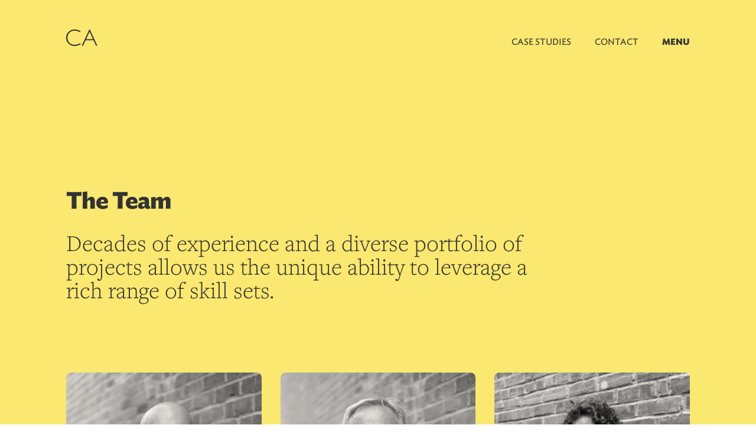

--- FILE ---
content_type: text/html; charset=utf-8
request_url: https://www.cascadiaarchitects.ca/team
body_size: 13553
content:
<!DOCTYPE html><!-- This site was created in Webflow. https://webflow.com --><!-- Last Published: Thu Jan 08 2026 20:55:38 GMT+0000 (Coordinated Universal Time) --><html data-wf-domain="www.cascadiaarchitects.ca" data-wf-page="62210a843be4bb491b4ccf6f" data-wf-site="619d59bc5d95b149d58714a7" lang="en"><head><meta charset="utf-8"/><title>Team — Cascadia Architects</title><meta content="Decades of experience and a diverse architecture portfolio allows us the unique ability to leverage a rich range of skill sets." name="description"/><meta content="Team — Cascadia Architects" property="og:title"/><meta content="Decades of experience and a diverse architecture portfolio allows us the unique ability to leverage a rich range of skill sets." property="og:description"/><meta content="https://cdn.prod.website-files.com/619d59bc5d95b149d58714a7/626ac073357b0f4f544656cc_cascadia-opengraph-01c.png" property="og:image"/><meta content="Team — Cascadia Architects" property="twitter:title"/><meta content="Decades of experience and a diverse architecture portfolio allows us the unique ability to leverage a rich range of skill sets." property="twitter:description"/><meta content="https://cdn.prod.website-files.com/619d59bc5d95b149d58714a7/626ac073357b0f4f544656cc_cascadia-opengraph-01c.png" property="twitter:image"/><meta property="og:type" content="website"/><meta content="summary_large_image" name="twitter:card"/><meta content="width=device-width, initial-scale=1" name="viewport"/><meta content="8HltcV0XvWNxwXEQskdJaqZjED2TOUSGDx6PucbLXIo" name="google-site-verification"/><meta content="Webflow" name="generator"/><link href="https://cdn.prod.website-files.com/619d59bc5d95b149d58714a7/css/cascadia-architects.webflow.shared.d8f6afbf5.min.css" rel="stylesheet" type="text/css" integrity="sha384-2Pavv1DfQt1u5YkbQis1S8z9l0CZbaXH/EXhreKxk7S4hyVkq9/vWLiY9+SJx4Pg" crossorigin="anonymous"/><script src="https://use.typekit.net/klj0kqt.js" type="text/javascript"></script><script type="text/javascript">try{Typekit.load();}catch(e){}</script><script type="text/javascript">!function(o,c){var n=c.documentElement,t=" w-mod-";n.className+=t+"js",("ontouchstart"in o||o.DocumentTouch&&c instanceof DocumentTouch)&&(n.className+=t+"touch")}(window,document);</script><link href="https://cdn.prod.website-files.com/619d59bc5d95b149d58714a7/626abdd5441b241f7ae08439_cascadia-favicon-01a.png" rel="shortcut icon" type="image/x-icon"/><link href="https://cdn.prod.website-files.com/619d59bc5d95b149d58714a7/626abe1dc5ee9a986b6f2e4e_cascadia-webclip-01b.png" rel="apple-touch-icon"/><script async="" src="https://www.googletagmanager.com/gtag/js?id=G-C8LXXRVPBD"></script><script type="text/javascript">window.dataLayer = window.dataLayer || [];function gtag(){dataLayer.push(arguments);}gtag('set', 'developer_id.dZGVlNj', true);gtag('js', new Date());gtag('config', 'G-C8LXXRVPBD');</script><!-- [Attributes by Finsweet] Disable scrolling -->
<script defer src="https://cdn.jsdelivr.net/npm/@finsweet/attributes-scrolldisable@1/scrolldisable.js"></script>

<style>
  /* show page transition overlay immediately */
  body .page-transition { display: block; }
  /* but hide it in Editor, where interaction doesn't play */
  .w-editor .page-transition { display: none; }
</style></head><body><div class="w-embed"><style>

	/* --- CSS VARIABLES --- */

	:root {
  	/* default colour + text setup: LIGHT bg pages */
    
    /* page background colours */
    --bg0-l: #FAF8F2; /* H45 S3 B98 light tan bg, primary bg */
    --bg1-l: #B6F2E3; /* teal H165 S25 B95 */
    --bg2-l: #FF9494; /* pink H0 S42 B100 */
    --bg3-l: #FAE870; /* yellow H52 S55 B98 */
    --bg4-l: #ADE065; /* green H85 S55 B88 */
    --bg5-l: #CFBFFF; /* purple H255 S25 B100 */
    --bg6-l: #D9D9D9; /* grey H0 S0 B85 */
    
    /* text colours */
    --text0a-l: #333; /* b20 primary text colour, set in webflow, on body currently */
    --text0b-l: hsla(0, 0%, 0%, 0.5); /* primary text colour, state 2 faint */
    --text1-l: #5FC7AD; /* teal H165 S52 B78 */
    --text2-l: #FF8080; /* pink H360 S50 B100 */
    --text3-l: #D6B92B; /* yellow H50 S80 B84 */
    --text4-l: #90C24A; /* green H85 S62 B76 */
    --text5-l: #A997DE; /* purple H255 S32 B87 */
    --text6-l: #858585; /* grey H0 S0 B52 */
    
    --link-underline0a-l: hsla(0, 0%, 0%, 0.3); /* underlines on regular-color text links */
    --link-underline0b-l: hsla(0, 0%, 0%, 1); /* on hover */
    
    --btn-border0a-l: hsla(0, 0%, 0%, 0.15); /* default border color = faint */
    --btn-border0b-l: hsla(0, 0%, 0%, 0.7); /* default border color = bold */
    
    --li-bullet-l: hsla(0, 0%, 0%, 0.4); /* custom list bullet colour */
    
    --form-field-bg0a-l: hsla(0, 0%, 0%, 0.04); /* bg colour form fields */
    --form-field-bg0b-l: hsla(0, 0%, 0%, 0.08); /* on hover */
        
    
    /* DARK bgs */
    
    --bg0-d: #262626; /* dark grey H0 S0 B15 */
    
    --text0a-d: #F2F2F2; /* b95 primary text colour */
    --text0b-d: #999; /* H0 S0 B60 primary text colour, state 2 faint (reg size text) */
    
    --link-underline0a-d: hsla(0, 0%, 100%, 0.4); /* underlines on regular-color text links */
    --link-underline0b-d: hsla(0, 0%, 100%, 1); /* on hover */
    
    --btn-border0a-d: hsla(0, 0%, 100%, 0.2); /* default border color = faint */
    --btn-border0b-d: hsla(0, 0%, 100%, 0.7); /* default border color = bold */
    
    --form-field-bg0a-d: hsla(0, 0%, 100%, 0.04); /* bg color form fields */
    --form-field-bg0b-d: hsla(0, 0%, 100%, 0.08); /* on hover */
    
    --line1-d: hsla(0, 0%, 100%, 0.2); /* faint line, ie above footer, form-success border */
    
    --li-bullet-d: #808080; /* custom list bullet colour */
	}
  

	/* --- UNIVERSALS --- */

	body {
		-webkit-font-smoothing: antialiased;
    -moz-osx-font-smoothing: grayscale;
    /* text-rendering: optimizeLegibility; */
	}
	
  a {
    text-decoration-color: var(--link-underline0a-l);
    text-decoration-thickness: 1px;
  	text-underline-offset: 0.0714em; /* 2px @ 28px */
    /* to stop long email addresses / URLs from breaking their containers */
    overflow-wrap: break-word;
    word-wrap: break-word;
    /* word-break: break-all; */ /* use if still having trouble */
  }
  @media (hover: hover) and (pointer: fine) {
    a:hover {
      text-decoration-color: var(--link-underline0b-l);
    }
  }
  
  /* special bullets for lists in richtext fields */
  .is--richtext-normal-1 ul li::before, .is--richtext-small-1 ul li::before {
  	content: "•"; /* or " \2022" */
  	font-size: 0.6em;
    color: var(--li-bullet-l);
    display: inline-block;
    width: 0.9em;
    margin-left: -0.9em;
    /* position it */
   	vertical-align: top; /* needed for when there's a div in the li */
    position: relative;
    top: 0.4em;
  }
  /* stop webflow's textblock divs, inside LIs, from forcing a linebreak because block */
  .is--richtext-normal-1 li div, .is--richtext-small-1 li div {
  	display: inline-block;
  }
  
  .is--richtext-normal-1 ol, .is--richtext-small-1 ol {
  	counter-reset: my-counter;
  }
  .is--richtext-normal-1 ol li, .is--richtext-small-1 ol li {
  	counter-increment: my-counter;
	}
  .is--richtext-normal-1 ol li::before, .is--richtext-small-1 ol li::before {
  	content: counter(my-counter) ". ";
  	color: var(--li-bullet-l);
    display: inline-block;
    width: 1em;
    padding-right: 0.1em;
    margin-left: -1.1em;
    text-align: right;
	}
  
  
	/* --- SPECIFIC AREAS --- */
      
  /* remove default underline from some links */
  .nav a, .menu__links a, .projects-toggle a, .filter-title a, .table-1__item a, .next-1 a, .subnav-1 a,
  .card-img-2, .card-heading-1,
  a.card-news-1 {
    text-decoration-line: none;
  }
  /* re-state */
  .next-1 .next-1__empty-state a {
  	text-decoration-line: underline;
  }
  /* for hover states on cursor devices */
  @media (hover: hover) and (pointer: fine) {
  	/* re-state the underline */
    .nav a:hover, .menu__links a:hover, .projects-toggle a:hover, .filter-title a:hover, .next-1 a:hover .next-1__cta__txt, .subnav-1 a:hover,
    .card-img-2:hover .card-img-2__title, .card-heading-1:hover .card-heading-1__title,
    a.table-1__link:hover .table-1__name, a.card-news-1:hover .card-news-1__title {
      text-decoration-line: underline;
      text-decoration-thickness: 1px; /* restate for Chrome */
    }
    /* add hover to certain table elements that aren't in links */
    .table-2__link:hover ~ .table-2__main-a .table-2__name, .table-2__link:hover ~ .table-2__main-b .table-2__name {
      text-decoration-line: underline;
      text-decoration-thickness: 1px;
      text-underline-offset: 0.0714em;
      text-decoration-color: var(--link-underline0b-l);
    }
  }
  /* button hover states, for cursor devices */
  @media (hover: hover) and (pointer: fine) {
    .filter-btns__btn, .btn-gen-small, .btn-gen-xsmall, .form-3__submit-small, .form-3__submit-xsmall, .splide__arrow {
      transition: color 0.2s, border-color 0.2s;
    }
    .filter-btns__btn:hover, .btn-gen-small:hover, .btn-gen-xsmall:hover, .form-3__submit-small:hover, .form-3__submit-xsmall:hover, .splide__arrow:not([disabled]):hover {
      border-color: var(--btn-border-0b-l);
      color: var(--text0a-l);
      transition: none; /* no transition on initial hover */
    }
  }
  /* slider btns */
  .splide__arrow:disabled .slider__btn-arrow-next, .splide__arrow:disabled .slider__btn-arrow-prev {
  	opacity: 0.3;
  }
  
  /* header nav logo */
  .nav__logo svg {
  	fill: var(--text0a-l);
  }
  .nav__logo .nav__logo__2 {
  	opacity: 0; /* hide 'SCADIA ARCHITECTS' by default */
    transition: opacity 0.8s;
  }
  .nav__logo.is--logo-long .nav__logo__2 {
  	opacity: 1; /* show it when set/toggled */
  }
  .nav__logo.is--logo-long-home .nav__logo__2 {
  	/* for homepage, show full logo and remove transition */
    /* .is--logo-long-home is added by JS on this page */
    opacity: 1;
    transition: opacity 0s;
  }
  
  /* header nav bar */
  .nav-bg {
  	pointer-events: none; /* allow cursor to pass through nav bg */
  }
  
  /* header nav bg + page transition overlay, set background colour to match page */
  .is--bg0-l .nav-bg__int, .is--bg0-l .page-transition { background-color: var(--bg0-l); }
  .is--bg1-l .nav-bg__int, .is--bg1-l .page-transition { background-color: var(--bg1-l); }
  .is--bg2-l .nav-bg__int, .is--bg2-l .page-transition { background-color: var(--bg2-l); }
  .is--bg3-l .nav-bg__int, .is--bg3-l .page-transition { background-color: var(--bg3-l); }
  .is--bg4-l .nav-bg__int, .is--bg4-l .page-transition { background-color: var(--bg4-l); }
  .is--bg5-l .nav-bg__int, .is--bg5-l .page-transition { background-color: var(--bg5-l); }
  .is--bg6-l .nav-bg__int, .is--bg6-l .page-transition { background-color: var(--bg6-l); }
  .is--bg0-d .nav-bg__int, .is--bg0-d .page-transition { background-color: var(--bg0-d); }
  
  /* head nav bg + page transition overlay, for 202503 Unseen Vic page */
  /* didn't build color var, because temporary */
  .is--bg-unseenvic1-l .nav-bg__int, .is--bg-unseenvic1-l .page-transition { background-color: #cee2df; }
  
  /* nav menu overlay */
  /* add commas after the social links, when in "paragraph" layout */
  .menu__links__sm__li:not(:last-child)::after {
			content: ",\00a0";
	}
  
  /* switch to lining numbers (not old-style) */
  h1, h2, h3, h4, h5, h6,
  /* .table-2__date,  */
  .card-news-1__date, .card-cta-1__txt, .table-2__name, .next-1__cta__txt, .data-item-1__info, .footer__contact__list {
  	font-variant-numeric: lining-nums;
  }
  
  /* forms */
  label {
    font-weight: inherit; /* get weight from parent wrapper */
	}
    
  /* Projects pages (2) */
  .projects-toggle__active a {
 		pointer-events: none; /* big links: make the current page/state be NOT clickable */
  }
  /* Projects pages (2): add plus symbols between type tags */
  .proj-type-item:not(:first-of-type)::before {
  	content: " + ";
  }
   
  /* posts (news, case studies) */
  .project-meta-type:not(:first-of-type) {
  	/* text-transform: lowercase; TODO - delete this entry? */
  }
  .project-meta-type:not(:first-of-type)::before {
  	content: ", ";
  }
  .post-1-project-details-richtext::before {
  	/* prevents webflow's ::before from filling a single grid space:
    makes it span 2 columns, and with no height it disappears */
    grid-column: 1 / span 2;
  }
  /* put space above the first thumb in a masonry gallery */
  .grid-mason__img1-nudge:first-of-type { margin-top: 7.5em; }
  @media only screen and (min-width: 992px) and (max-width: 1279px) {
    .grid-mason__img1-nudge:first-of-type { }
  }
  @media only screen and (min-width: 768px) and (max-width: 991px) {
    .grid-mason__img1-nudge:first-of-type { margin-top: 5em; }
  }
  @media only screen and (min-width: 479px) and (max-width: 767px) {
    .grid-mason__img1-nudge:first-of-type { margin-top: 3em; }
  }
  @media only screen and (max-width: 478px) {
    .grid-mason__img1-nudge:first-of-type { margin-top: 0em; } /* no more columns */
  }
  
   /* about page in separate symbol */
  
  /* fix rounded corners in Safari */
  .card-news-1__mask, .card-img-2__mask-b {
		-webkit-mask-image: -webkit-radial-gradient(white, black);
	}
  
  /* news cards */
  .card-cta-1__arrow-2 {
		fill: var(--text0a-l); /* sets svg arrow to default text colour. Will be overridden by colourization system */
	}
  
  /* next-1 CTA component */
	@media only screen and (min-width: 768px) and (max-width: 991px) {
  	.next-1__cta__txt {
    	-webkit-hyphens: auto;
      -ms-hyphens: auto;
      hyphens: auto;
    }
  }
  
</style></div><div class="w-embed"><style> 
  /* --- STUFF ON DARK BGS --- */
  
  /* colors for things on dark bgs
  default styling (in webflow, or custom code) is for light bgs */
	
  /* links */
  .is--bg0-d a {
  	color: var(--text0a-d);
  }
  .is--bg0-d .is--text0b-d a {
  	color: var(--text0b-d);
  }
  /* link underlines */
  .is--bg0-d a {
  	text-decoration-color: var(--link-underline0a-d);
  }
  @media (hover: hover) and (pointer: fine) {
  	.is--bg0-d a:hover {
  		text-decoration-color: var(--link-underline0b-d);
  	}
  }
  
  /* lists */
  /* note: pseudo bullets only used within .is--richtext... classes though */
  .is--bg0-d ul li::before, .is--bg0-d ol li::before {
    color: var(--li-bullet-d);
  }
  
  /* nav logo */
  .is--bg0-d .nav__logo svg {
  	fill: var(--text0a-d);
  }
  
  /* nav items when menu is open */
  .nav.menu-is-open a {
  	color: var(--text0a-d);
    text-decoration-color: var(--link-underline0a-d);
  }
  .nav.menu-is-open a:hover {
  	text-decoration-color: var(--link-underline0b-d);
  }
  .nav.menu-is-open .nav__logo svg {
  	fill: var(--text0a-d);
  }
  /* .nav a { transition: color 0.1s; } */
  /* .nav__logo svg { transition: fill 0.1s; } */
  
  /* generic buttons */
  .is--bg0-d .btn-gen-xsmall, .is--bg0-d .btn-gen-small {
    border-color: var(--btn-border0a-d);
    color: var(--text0a-d); 
  }
  /* filter buttons */
  .is--bg0-d .filter-btns__btn {
  	color: var(--text0b-d);
    border-color: var(--btn-border0a-d);
  }
  /* button hover states, for cursor devices */
  @media (hover: hover) and (pointer: fine) {
    .is--bg0-d .filter-btns__btn:hover, .is--bg0-d .btn-gen-small:hover, .is--bg0-d .btn-gen-xsmall:hover {
      color: var(--text0a-d);
      border-color: var(--btn-border0b-d);
    }
  }
  .is--bg0-d .filter-btns__btn.is--filter-active {
  	color: var(--text0a-d);
    border-color: var(--btn-border0b-d);
  }
  
  /* forms */
  .is--bg0-d .form-1, .is--bg0-d .form-2, .is--bg0-d .form-1__submit, .is--bg0-d .form-2__submit, .is--bg0-d .form-1__input-field, .is--bg0-d .form-2__input-field {
  	color: var(--text0a-d);
  }
  .is--bg0-d .form-1__submit, .is--bg0-d .form-2__submit {
  	border-color: var(--btn-border0a-d);
  }
  .is--bg0-d .form-1__submit:hover, .is--bg0-d .form-2__submit:hover {
  	border-color: var(--btn-border0b-d);
  }
  .is--bg0-d .form-1__input-field, .is--bg0-d .form-2__input-field {
  	background-color: var(--form-field-bg0a-d);
  }
  .is--bg0-d .form-success {
  	border-color: var(--line1-d);
  }
  
  .is--bg0-d .form-3, .is--bg0-d .form-3__submit-small, .is--bg0-d .form-3__submit-xsmall, .is--bg0-d .form-3__input-text-small, .is--bg0-d .form-3__input-text-xsmall {
  	color: var(--text0a-d);
  }
  .is--bg0-d .form-3__input-text-small, .is--bg0-d .form-3__input-text-xsmall {
  	background-color: var(--form-field-bg0a-d);
  }
  .is--bg0-d .form-3__submit-small, .is--bg0-d .form-3__submit-xsmall {
  	border-color: var(--btn-border0a-d);
  }
  /* button hover states, for cursor devices */
  @media (hover: hover) and (pointer: fine) {
    .is--bg0-d .form-3__submit-small:hover, .is--bg0-d .form-3__submit-xsmall:hover {
  		border-color: var(--btn-border0b-d);
  	}
  }
  
  /* inline svg arrows */
  .is--bg0-d .arrow-inline-small-1a {
		fill: var(--text0a-d); /* svg arrow */
	}
  
  /* TODO - delete when event done?
     some new CSS, 202503, for Unseen Vic page */
  /* heading cards (they are dark) */
  /* inline svg arrows */
  .is--bg-unseenvic1-d .arrow-inline-small-1b, .is--bg-unseenvic2-d .arrow-inline-small-1b {
		fill: var(--text0a-d); /* svg arrow */
	}
  .is--bg-unseenvic1-d .card-heading-1__date, .is--bg-unseenvic2-d .card-heading-1__date {
		color: var(--text0a-d); /* "b" (faint) doesn't work well on these colours, just set to reg light color */
	}
  
  /* card image (thumbs) subtitle */
  .is--bg0-d .card-img-2__subtitle {
  	color: var(--text0b-d);
  }
  
  /* table system (projects-all page, Team Members Template notable projects, contact page) */
  .is--bg0-d .table-1, .is--bg0-d .table-2 {
  	border-top-color: var(--line1-d);
  }
  .is--bg0-d .table-1__item, .is--bg0-d .table-2__item {
  	border-bottom-color: var(--line1-d);
  }
  .is--bg0-d .table-1__proj-type, .is--bg0-d .table-2__proj-type {
  	color: var(--text0b-d);
  }
  .is--bg0-d .table-1__nolink .table-1__date, .is--bg0-d .table-1__nolink .table-1__name {
  	color: var(--text0b-d);
  }
  .is--bg0-d .table-2__link:hover ~ .table-2__main-a .table-2__name, .is--bg0-d .table-2__link:hover ~ .table-2__main-b .table-2__name {
  	text-decoration-color: var(--link-underline0b-d);
  }
  
  /* footer */
  .is--bg0-d .footer {
  	border-top-color: var(--line1-d);
  }
  
</style></div><div class="w-embed"><style>

/* style for form floating label system */

/* initially, establish label style for when it's "not not in focus" */
.is--float-label label, .is--float-label > span {
	cursor: text;
  pointer-events: none; /* make NOT clickable, so field below can register focus */
  position: absolute;
  left: 0;
  bottom: 0;
  opacity: 1;
  transition: opacity 0.8s, bottom 0.2s cubic-bezier(0,1,0,1), left 0.2s cubic-bezier(0,1,0,1), font-size 0.2s cubic-bezier(0,1,0,1);
  /* for some reason doesn't work: animation: fadeup 4s; */
}

/* initially, establish field style when "not not in focus" */
.is--float-label input, .is--float-label select, .is--float-label textarea {
  background-color: var(--form-field-bg0b-l);
  transition: background-color 0.1s;
}
.is--bg0-d .is--float-label input, .is--bg0-d .is--float-label select, .is--bg0-d .is--float-label textarea {
  background-color: var(--form-field-bg0b-d);
}

/* may need if ever use select fields
.is--float-label select {
  -webkit-appearance: none;
  -moz-appearance: none;
  appearance: none;
}
.is--float-label input, .is--float-label select, .is--float-label textarea {
  border-radius: 0;
}
*/

/* establish placeholder style for when field is "not not in focus" */
/* set to 0 if don't want to show placeholder text on field focus */
.is--float-label input::-webkit-input-placeholder, .is--float-label select::-webkit-input-placeholder, .is--float-label textarea::-webkit-input-placeholder {
  opacity: 0;
}
.is--float-label input::-moz-placeholder, .is--float-label select::-moz-placeholder, .is--float-label textarea::-moz-placeholder {
  opacity: 0;
}
.is--float-label input:-ms-input-placeholder, .is--float-label select:-ms-input-placeholder, .is--float-label textarea:-ms-input-placeholder {
  opacity: 0;
}
.is--float-label input::placeholder, .is--float-label select::placeholder, .is--float-label textarea::placeholder {
  opacity: 0;
  /* -webkit-transition: all 0.5s;
             transition: all 0.5s; */
}

/* placeholder style when placeholder shown AND field is NOT in focus = start view */
/* set to 0 if don't want to show placeholder text initially */
.is--float-label input:placeholder-shown:not(:focus)::-webkit-input-placeholder, .is--float-label select:placeholder-shown:not(:focus)::-webkit-input-placeholder, .is--float-label textarea:placeholder-shown:not(:focus)::-webkit-input-placeholder {
  opacity: 0;
}
.is--float-label input:placeholder-shown:not(:focus)::-moz-placeholder, .is--float-label select:placeholder-shown:not(:focus)::-moz-placeholder, .is--float-label textarea:placeholder-shown:not(:focus)::-moz-placeholder {
  opacity: 0;
}
.is--float-label input:placeholder-shown:not(:focus):-ms-input-placeholder, .is--float-label select:placeholder-shown:not(:focus):-ms-input-placeholder, .is--float-label textarea:placeholder-shown:not(:focus):-ms-input-placeholder {
  opacity: 0;
}
.is--float-label input:placeholder-shown:not(:focus)::placeholder, .is--float-label select:placeholder-shown:not(:focus)::placeholder, .is--float-label textarea:placeholder-shown:not(:focus)::placeholder {
  opacity: 0;
}

/* label style when placeholder shown AND field is NOT in focus = start view */
/* "+ *" targets any element immediately after the input */
.is--float-label input:placeholder-shown:not(:focus) + *, .is--float-label select:placeholder-shown:not(:focus) + *, .is--float-label textarea:placeholder-shown:not(:focus) + * {
  opacity: 0.6;
  /* transition: bottom 0.1s, left 0.1s; */ /* animate position, or set different than above */
  animation: fadeup 0.5s;
}

@keyframes fadeup {
	0% { opacity: 0; }
	100% { opacity: 0.6; }
}

/* label style when placeholder shown AND field is NOT in focus = start view */
/* "+ *" targets any element immediately after the input */

/* combo class style for "small" forms (25px font size) */
.is--float-label.is--float-label-small input:placeholder-shown:not(:focus) + *, .is--float-label.is--float-label-small select:placeholder-shown:not(:focus) + *, .is--float-label.is--float-label-small textarea:placeholder-shown:not(:focus) + * {
  font-size: 0.781em; /* x32 = 25px, "small" size */
  font-weight: 300;
  bottom: 1.84em; /* x25 = 46px" */
  left: 0.64em; /* x25 = 16px */
  line-height: 1.12;
  letter-spacing: -0.02em;
}
/* combo class style for "xsmall" forms (18px font size) */
.is--float-label.is--float-label-xsmall input:placeholder-shown:not(:focus) + *, .is--float-label.is--float-label-xsmall select:placeholder-shown:not(:focus) + *, .is--float-label.is--float-label-xsmall textarea:placeholder-shown:not(:focus) + * {
  font-size: 0.562em; /* x32 = 18px, "xsmall" size */
  /* font-weight: 300; */
  bottom: 2.278em; /* x18 = 41px" */
  left: 0.8889em; /* x18 = 16px */
  line-height: 1.111;
  letter-spacing: -0.01em;
}
/* same for smaller screens, but this xmsall size is bumped up */
@media only screen and (max-width: 991px) {
	.is--float-label.is--float-label-xsmall input:placeholder-shown:not(:focus) + *, .is--float-label.is--float-label-xsmall select:placeholder-shown:not(:focus) + *, .is--float-label.is--float-label-xsmall textarea:placeholder-shown:not(:focus) + * {
    font-size: 0.6667em; /* x24 = 16px, new "xsmall" size */
    /* font-weight: 300; */
    bottom: 2.125em; /* x16 = 34px" */
    left: 1em; /* x16 = 16px */
    line-height: 1.125; /* x16 = 18 */
    letter-spacing: -0.01em;
  }
}

/* field style when placeholder shown AND field is NOT in focus = start view */
.is--float-label input:placeholder-shown:not(:focus), .is--float-label select:placeholder-shown:not(:focus), .is--float-label textarea:placeholder-shown:not(:focus) {
  background-color: var(--form-field-bg0a-l);
}
.is--bg0-d .is--float-label input:placeholder-shown:not(:focus), .is--bg0-d .is--float-label select:placeholder-shown:not(:focus), .is--bg0-d .is--float-label textarea:placeholder-shown:not(:focus) {
  background-color: var(--form-field-bg0a-d);
}


/* may need if using select fields = sets up custom svg arrows
.is--float-label select {
  padding-right: 1em;
  background: url("data:image/svg+xml;charset=utf8,%3Csvg xmlns='http://www.w3.org/2000/svg' viewBox='0 0 4 5'%3E%3Cpath fill='%23333' d='M2 0L0 2h4zm0 5L0 3h4z'/%3E%3C/svg%3E") no-repeat right 0.5em bottom 0.25em;
  background-size: 8px 10px;
} */

/* houston: keep checkbox label bright once its been checked (it's a span, with webflow)
input[type=checkbox]:checked + span {
  color: var(--text1-d);
}
.form__checkbox__label {
  transition: color 0.2s;
}
*/
</style></div><div class="is--bg3-l"><nav class="nav"><div class="l-wrap-1"><div class="nav__int"><a href="/" class="nav__logo w-inline-block"><div class="nav__logo__1"><div class="nav__logo__1 w-embed"><svg xmlns="http://www.w3.org/2000/svg" viewBox="0 0 54 28"><path d="M23.9,2.3V4.6A19.9,19.9,0,0,0,14.2,2,11.5,11.5,0,0,0,5.7,5.4,11.7,11.7,0,0,0,2.3,14a11.8,11.8,0,0,0,3.4,8.7A12.2,12.2,0,0,0,14.5,26a21.3,21.3,0,0,0,9.7-2.7v2.1A20.5,20.5,0,0,1,14.5,28,14,14,0,0,1,4.2,24,13.3,13.3,0,0,1,0,14,13.4,13.4,0,0,1,4.2,4,14.2,14.2,0,0,1,14.3,0,23.2,23.2,0,0,1,23.9,2.3Z"/><path d="M40.2.2,52.8,27.6H50.6l-4.3-9.4H33l-4.3,9.4H26.4L39.1.2Zm5.3,16.3L39.6,3.6,33.8,16.5Z"/></svg></div></div><div class="nav__logo__2"><div class="nav__logo__2 w-embed"><svg xmlns="http://www.w3.org/2000/svg" viewBox="0 0 371 28"><path d="M14.7,1.7V4A13.1,13.1,0,0,0,8.6,2,6.4,6.4,0,0,0,4.5,3.4,4.9,4.9,0,0,0,2.9,7.2,4.7,4.7,0,0,0,3.8,10a8.5,8.5,0,0,0,4.1,2.4,36.6,36.6,0,0,1,4.5,2,6.8,6.8,0,0,1,2.5,2.3,7.1,7.1,0,0,1,1,3.8,7,7,0,0,1-2.3,5.3A8,8,0,0,1,7.9,28a12.8,12.8,0,0,1-7-2.4V23.1c2.7,2,5,2.9,6.9,2.9a5.9,5.9,0,0,0,4.1-1.5,5.4,5.4,0,0,0,1.7-3.9,5.1,5.1,0,0,0-1.1-3.1c-.6-1-2-1.8-4.2-2.6a36.6,36.6,0,0,1-4.5-2,6.6,6.6,0,0,1-2.3-2.1A6.4,6.4,0,0,1,.6,7.2,6.4,6.4,0,0,1,2.9,2.1,7.9,7.9,0,0,1,8.4,0,13.5,13.5,0,0,1,14.7,1.7Z"/><path d="M42.4,2.3V4.6A19.9,19.9,0,0,0,32.7,2a11.5,11.5,0,0,0-8.5,3.4A11.7,11.7,0,0,0,20.8,14a11.8,11.8,0,0,0,3.4,8.7A12.3,12.3,0,0,0,33,26a21.3,21.3,0,0,0,9.7-2.7v2.1A20.4,20.4,0,0,1,33.1,28a14.1,14.1,0,0,1-10.4-4,13.3,13.3,0,0,1-4.2-10A13.2,13.2,0,0,1,22.8,4,13.9,13.9,0,0,1,32.9,0,23.2,23.2,0,0,1,42.4,2.3Z"/><path d="M58.7.2,71.4,27.6H69.1l-4.3-9.4H51.5l-4.3,9.4H45L57.6.2ZM64,16.5,58.1,3.6,52.3,16.5Z"/><path d="M74.2.4h9.6c4.8,0,8.5,1.2,11,3.8A13,13,0,0,1,98.7,14a13.5,13.5,0,0,1-3.8,9.8c-2.5,2.6-6.1,3.8-10.8,3.8H74.2Zm2.1,1.7V25.9H84a12.2,12.2,0,0,0,8.8-3.3A10.9,10.9,0,0,0,96.4,14a11.5,11.5,0,0,0-3.5-8.6,12.5,12.5,0,0,0-9-3.3Z"/><path d="M104.7.4V27.6h-2.1V.4Z"/><path d="M121.3.2l12.6,27.4h-2.2l-4.3-9.4H114l-4.3,9.4h-2.2L120.1.2Zm5.3,16.3L120.7,3.6l-5.9,12.9Z"/><path d="M165.4.2,178,27.6h-2.2l-4.3-9.4H158.2l-4.3,9.4h-2.3L164.3.2Zm5.3,16.3L164.8,3.6,159,16.5Z"/><path d="M180.9.4h7c2.9,0,5.2.6,6.7,1.9a5.9,5.9,0,0,1,2.3,5.1c0,3.2-1.7,5.4-5.2,6.6a13.5,13.5,0,0,1,3.7,4.2l6.1,9.4h-2.4l-4.8-7.4c-1.6-2.5-2.8-4.1-3.7-4.7a7,7,0,0,0-3.9-.9H183v13h-2.1ZM183,2.1V12.8h4.5a8.8,8.8,0,0,0,5.3-1.4,4.7,4.7,0,0,0,1.9-4,4.9,4.9,0,0,0-1.9-3.9,8.8,8.8,0,0,0-5.3-1.4Z"/><path d="M225.3,2.3V4.6A19.9,19.9,0,0,0,215.6,2a11.5,11.5,0,0,0-8.5,3.4,11.7,11.7,0,0,0-3.4,8.6,11.8,11.8,0,0,0,3.4,8.7,12.2,12.2,0,0,0,8.8,3.3,21.3,21.3,0,0,0,9.7-2.7v2.1a20.5,20.5,0,0,1-9.7,2.6,14,14,0,0,1-10.3-4,13.3,13.3,0,0,1-4.2-10,13.4,13.4,0,0,1,4.2-10,14.2,14.2,0,0,1,10.1-4A23.2,23.2,0,0,1,225.3,2.3Z"/><path d="M251.6.4V27.6h-2.1V14.7H231.3V27.6h-2.1V.4h2.1V13h18.2V.4Z"/><path d="M259.8.4V27.6h-2.1V.4Z"/><path d="M285.3.4V2.1H275V27.6h-2.1V2.1H262.6V.4Z"/><path d="M303,.4V2.1H290.2V13h12.5v1.8H290.2V25.9h13.1v1.7H288.1V.4Z"/><path d="M329.7,2.3V4.6A19.9,19.9,0,0,0,320,2a11.5,11.5,0,0,0-8.5,3.4,11.7,11.7,0,0,0-3.4,8.6,11.8,11.8,0,0,0,3.4,8.7,12.2,12.2,0,0,0,8.8,3.3,21.3,21.3,0,0,0,9.7-2.7v2.1a20.5,20.5,0,0,1-9.7,2.6,14.4,14.4,0,0,1-10.4-4,13.6,13.6,0,0,1-4.1-10A13.4,13.4,0,0,1,310,4a14.2,14.2,0,0,1,10.1-4A23.2,23.2,0,0,1,329.7,2.3Z"/><path d="M354.3.4V2.1H344.1V27.6h-2.2V2.1H331.7V.4Z"/><path d="M369.9,1.7V4a13.5,13.5,0,0,0-6.1-2,6.4,6.4,0,0,0-4.2,1.4A4.9,4.9,0,0,0,358,7.2a4.2,4.2,0,0,0,1,2.8c.6.9,2,1.7,4,2.4a49.9,49.9,0,0,1,4.6,2,7.5,7.5,0,0,1,2.4,2.3,6.3,6.3,0,0,1,1,3.8,7,7,0,0,1-2.3,5.3,7.6,7.6,0,0,1-5.6,2.2,12.6,12.6,0,0,1-7-2.4V23.1c2.6,2,4.9,2.9,6.8,2.9a5.8,5.8,0,0,0,4.1-1.5,5,5,0,0,0,1.7-3.9,5,5,0,0,0-1-3.1c-.7-1-2.1-1.8-4.2-2.6a36.6,36.6,0,0,1-4.5-2,6.9,6.9,0,0,1-2.4-2.1,6.4,6.4,0,0,1-.9-3.6A6.8,6.8,0,0,1,358,2.1,7.9,7.9,0,0,1,363.6,0,13.5,13.5,0,0,1,369.9,1.7Z"/></svg></div></div></a><div class="nav__links"><div class="is--text-h-xxsmall-2"><div class="nav__links__link-back"><div class="nav__links__link-back__int"><div class="test-arrow-inline-small-2 w-embed"><svg viewBox="0 0 21 14"><path d="M0,7.9H17.4L15.7,9.2c-1.5,1.2-3,2.6-4.1,3.4L12.9,14c.5-.4,7.1-6.3,7.8-6.8V6.8L12.8,0,11.6,1.5l4,3.2,1.7,1.4H.1A10.3,10.3,0,0,1,0,7.9Z"/></svg></div><a href="#">Text Link</a></div></div><div class="nav__links__item"><a href="/case-studies" class="nav__links__item__link">Case Studies</a></div><div class="nav__links__item"><a href="/contact" class="nav__links__item__link">Contact</a></div><a fs-scrolldisable-element="toggle" data-w-id="26564225-570e-43b9-cdfc-0ae0fca2eb4b" href="#" class="menu-btn w-inline-block"><div class="menu-btn__menu">Menu</div><div class="menu-btn__close">Close</div></a></div></div></div></div></nav><div class="menu is--bg0-d"><div fs-scrolldisable-element="preserve" class="menu__int1"><div class="l-wrap-1"><div class="menu__int2"><div class="menu__search"><div class="form-3"><form action="/search" class="w-form"><div class="is--display-flex"><div class="form-3-left"><div class="is--float-label is--float-label-small"><input class="form-3__input-text-small is--text-sans-small w-input" maxlength="256" name="query" placeholder="Search…" type="search" id="search" required=""/><label for="Email-3" class="form-3__label is--text-sans-xsmall">Search</label></div></div><div class="form-right"><div class="is--text-sans-small"><input type="submit" class="form-3__submit-small w-button" value="Go"/></div></div></div></form></div></div><div class="menu__links"><ul role="list" class="menu__links__site is--text-h-normal"><li class="menu__links__site__li"><a href="/">Home</a></li><li class="menu__links__site__li"><a href="/contact">Contact</a><link rel="prefetch" href="/contact"/></li><li class="menu__links__site__li"><a href="/case-studies">Case Studies</a></li><li class="menu__links__site__li"><a href="/projects">Projects</a></li><li class="menu__links__site__li"><a href="/about">About</a></li><li class="menu__links__site__li"><a href="/team" aria-current="page" class="w--current">Team</a></li><li class="menu__links__site__li"><a href="/news">News</a></li><li class="menu__links__site__li"><a href="/unseen-victoria">Unseen Victoria</a></li></ul><ul role="list" class="menu__links__sm is--text-sans-xsmall"><li class="menu__links__sm__li"><a href="https://www.instagram.com/cascadiaarchitects/" target="_blank">Instagram</a></li><li class="menu__links__sm__li"><a href="https://www.facebook.com/cascadiaarchitects/" target="_blank">Facebook</a></li><li class="menu__links__sm__li"><a href="https://ca.linkedin.com/company/cascadiaarchitects" target="_blank">Linkedin</a></li></ul></div></div></div></div></div><div class="nav-bg"><div class="nav-bg__int"></div></div><div class="page-transition"></div><header class="l-wrap-1"><div class="l-spacer-v-page-top"><div></div></div><main class="l-txtwidth-large-1"><h1>The Team</h1><div class="l-spacer-v-4"></div><div class="is--text-serif-large"><p>Decades of experience and a diverse portfolio of projects allows us the unique ability to leverage a rich range of skill sets.</p></div></main><div class="l-spacer-v-10"></div></header><main class="l-wrap-1"><div class="w-dyn-list"><div role="list" class="grid-3col-tight-1 w-dyn-items"><div role="listitem" class="w-dyn-item"><div class="item-reveal-1"><div class="grid-img-item"><a href="/team/greg-damant" class="card-img-2 is--desaturate-1 w-inline-block"><div class="card-img-2__mask-b is--aspect-3-4"><img alt="Headshot of Greg Damant" loading="eager" height="" src="https://cdn.prod.website-files.com/61e0a7eba690b719d343fe45/621eb215234002673b0e6c67_headshot-damant.webp" sizes="100vw" srcset="https://cdn.prod.website-files.com/61e0a7eba690b719d343fe45/621eb215234002673b0e6c67_headshot-damant-p-500.webp 500w, https://cdn.prod.website-files.com/61e0a7eba690b719d343fe45/621eb215234002673b0e6c67_headshot-damant-p-800.webp 800w, https://cdn.prod.website-files.com/61e0a7eba690b719d343fe45/621eb215234002673b0e6c67_headshot-damant-p-1080.webp 1080w, https://cdn.prod.website-files.com/61e0a7eba690b719d343fe45/621eb215234002673b0e6c67_headshot-damant.webp 1200w" class="card-img-2__mask__img is--object-fit-cover"/></div><div class="card-img-2__title"><h2 class="is--text-sans-small">Greg Damant</h2></div><div class="card-img-2__subtitle"><div class="is--text-sans-small">Principal Architect</div></div></a></div></div></div><div role="listitem" class="w-dyn-item"><div class="item-reveal-1"><div class="grid-img-item"><a href="/team/peter-johannknecht" class="card-img-2 is--desaturate-1 w-inline-block"><div class="card-img-2__mask-b is--aspect-3-4"><img alt="Headshot of Peter Johannknecht" loading="eager" height="" src="https://cdn.prod.website-files.com/61e0a7eba690b719d343fe45/621eb23cc1f9cf85d4884000_headshot-johannknecht.webp" sizes="100vw" srcset="https://cdn.prod.website-files.com/61e0a7eba690b719d343fe45/621eb23cc1f9cf85d4884000_headshot-johannknecht-p-500.webp 500w, https://cdn.prod.website-files.com/61e0a7eba690b719d343fe45/621eb23cc1f9cf85d4884000_headshot-johannknecht-p-800.webp 800w, https://cdn.prod.website-files.com/61e0a7eba690b719d343fe45/621eb23cc1f9cf85d4884000_headshot-johannknecht-p-1080.webp 1080w, https://cdn.prod.website-files.com/61e0a7eba690b719d343fe45/621eb23cc1f9cf85d4884000_headshot-johannknecht.webp 1200w" class="card-img-2__mask__img is--object-fit-cover"/></div><div class="card-img-2__title"><h2 class="is--text-sans-small">Peter Johannknecht</h2></div><div class="card-img-2__subtitle"><div class="is--text-sans-small">Principal Architect</div></div></a></div></div></div><div role="listitem" class="w-dyn-item"><div class="item-reveal-1"><div class="grid-img-item"><a href="/team/andy-guiry" class="card-img-2 is--desaturate-1 w-inline-block"><div class="card-img-2__mask-b is--aspect-3-4"><img alt="Headshot of Andy Guiry" loading="eager" height="" src="https://cdn.prod.website-files.com/61e0a7eba690b719d343fe45/63911d0c65b29bcc366cf383_Cascadia%20headshots%202022-4Andy.webp" sizes="100vw" srcset="https://cdn.prod.website-files.com/61e0a7eba690b719d343fe45/63911d0c65b29bcc366cf383_Cascadia%20headshots%202022-4Andy-p-500.webp 500w, https://cdn.prod.website-files.com/61e0a7eba690b719d343fe45/63911d0c65b29bcc366cf383_Cascadia%20headshots%202022-4Andy-p-800.webp 800w, https://cdn.prod.website-files.com/61e0a7eba690b719d343fe45/63911d0c65b29bcc366cf383_Cascadia%20headshots%202022-4Andy-p-1080.webp 1080w, https://cdn.prod.website-files.com/61e0a7eba690b719d343fe45/63911d0c65b29bcc366cf383_Cascadia%20headshots%202022-4Andy-p-1600.webp 1600w, https://cdn.prod.website-files.com/61e0a7eba690b719d343fe45/63911d0c65b29bcc366cf383_Cascadia%20headshots%202022-4Andy-p-2000.webp 2000w, https://cdn.prod.website-files.com/61e0a7eba690b719d343fe45/63911d0c65b29bcc366cf383_Cascadia%20headshots%202022-4Andy.webp 2123w" class="card-img-2__mask__img is--object-fit-cover"/></div><div class="card-img-2__title"><h2 class="is--text-sans-small">Andy Guiry</h2></div><div class="card-img-2__subtitle"><div class="is--text-sans-small">Associate Architect</div></div></a></div></div></div><div role="listitem" class="w-dyn-item"><div class="item-reveal-1"><div class="grid-img-item"><a href="/team/will-krzymowski" class="card-img-2 is--desaturate-1 w-inline-block"><div class="card-img-2__mask-b is--aspect-3-4"><img alt="Headshot of Will Krzymowski" loading="eager" height="" src="https://cdn.prod.website-files.com/61e0a7eba690b719d343fe45/621eb2044e308a289eaddc68_headshot-kryzmowski.webp" sizes="100vw" srcset="https://cdn.prod.website-files.com/61e0a7eba690b719d343fe45/621eb2044e308a289eaddc68_headshot-kryzmowski-p-500.webp 500w, https://cdn.prod.website-files.com/61e0a7eba690b719d343fe45/621eb2044e308a289eaddc68_headshot-kryzmowski-p-800.webp 800w, https://cdn.prod.website-files.com/61e0a7eba690b719d343fe45/621eb2044e308a289eaddc68_headshot-kryzmowski-p-1080.webp 1080w, https://cdn.prod.website-files.com/61e0a7eba690b719d343fe45/621eb2044e308a289eaddc68_headshot-kryzmowski.webp 1200w" class="card-img-2__mask__img is--object-fit-cover"/></div><div class="card-img-2__title"><h2 class="is--text-sans-small">Will Krzymowski</h2></div><div class="card-img-2__subtitle"><div class="is--text-sans-small">Associate Architect</div></div></a></div></div></div><div role="listitem" class="w-dyn-item"><div class="item-reveal-1"><div class="grid-img-item"><a href="/team/april-hagerty" class="card-img-2 is--desaturate-1 w-inline-block"><div class="card-img-2__mask-b is--aspect-3-4"><img alt="Headshot of April Hagerty" loading="eager" height="" src="https://cdn.prod.website-files.com/61e0a7eba690b719d343fe45/627ac785349238de1abf3225_headshot-hagerty-2.webp" sizes="100vw" srcset="https://cdn.prod.website-files.com/61e0a7eba690b719d343fe45/627ac785349238de1abf3225_headshot-hagerty-2-p-500.webp 500w, https://cdn.prod.website-files.com/61e0a7eba690b719d343fe45/627ac785349238de1abf3225_headshot-hagerty-2-p-800.webp 800w, https://cdn.prod.website-files.com/61e0a7eba690b719d343fe45/627ac785349238de1abf3225_headshot-hagerty-2.webp 1200w" class="card-img-2__mask__img is--object-fit-cover"/></div><div class="card-img-2__title"><h2 class="is--text-sans-small">April Hagerty</h2></div><div class="card-img-2__subtitle"><div class="is--text-sans-small">Architectural Technologist</div></div></a></div></div></div><div role="listitem" class="w-dyn-item"><div class="item-reveal-1"><div class="grid-img-item"><a href="/team/anniek-wheeler" class="card-img-2 is--desaturate-1 w-inline-block"><div class="card-img-2__mask-b is--aspect-3-4"><img alt="" loading="eager" height="" src="https://cdn.prod.website-files.com/61e0a7eba690b719d343fe45/678026760b28a2edb228cd41_file.webp" sizes="100vw" srcset="https://cdn.prod.website-files.com/61e0a7eba690b719d343fe45/678026760b28a2edb228cd41_file-p-500.webp 500w, https://cdn.prod.website-files.com/61e0a7eba690b719d343fe45/678026760b28a2edb228cd41_file-p-800.webp 800w, https://cdn.prod.website-files.com/61e0a7eba690b719d343fe45/678026760b28a2edb228cd41_file-p-1080.webp 1080w, https://cdn.prod.website-files.com/61e0a7eba690b719d343fe45/678026760b28a2edb228cd41_file-p-1600.webp 1600w, https://cdn.prod.website-files.com/61e0a7eba690b719d343fe45/678026760b28a2edb228cd41_file-p-2000.webp 2000w, https://cdn.prod.website-files.com/61e0a7eba690b719d343fe45/678026760b28a2edb228cd41_file-p-2600.webp 2600w, https://cdn.prod.website-files.com/61e0a7eba690b719d343fe45/678026760b28a2edb228cd41_file-p-3200.webp 3200w, https://cdn.prod.website-files.com/61e0a7eba690b719d343fe45/678026760b28a2edb228cd41_file.webp 4130w" class="card-img-2__mask__img is--object-fit-cover"/></div><div class="card-img-2__title"><h2 class="is--text-sans-small">Anniek Wheeler</h2></div><div class="card-img-2__subtitle"><div class="is--text-sans-small">Intern Architect</div></div></a></div></div></div><div role="listitem" class="w-dyn-item"><div class="item-reveal-1"><div class="grid-img-item"><a href="/team/brandon-nyhagen" class="card-img-2 is--desaturate-1 w-inline-block"><div class="card-img-2__mask-b is--aspect-3-4"><img alt="" loading="eager" height="" src="https://cdn.prod.website-files.com/61e0a7eba690b719d343fe45/65ea57ea0696ee4253f00925_Brandon.webp" sizes="100vw" srcset="https://cdn.prod.website-files.com/61e0a7eba690b719d343fe45/65ea57ea0696ee4253f00925_Brandon-p-500.webp 500w, https://cdn.prod.website-files.com/61e0a7eba690b719d343fe45/65ea57ea0696ee4253f00925_Brandon.webp 570w" class="card-img-2__mask__img is--object-fit-cover"/></div><div class="card-img-2__title"><h2 class="is--text-sans-small">Brandon Wong-Nyhagen</h2></div><div class="card-img-2__subtitle"><div class="is--text-sans-small">Building Technologist</div></div></a></div></div></div><div role="listitem" class="w-dyn-item"><div class="item-reveal-1"><div class="grid-img-item"><a href="/team/bianca-pepler" class="card-img-2 is--desaturate-1 w-inline-block"><div class="card-img-2__mask-b is--aspect-3-4"><img alt="" loading="eager" height="" src="https://cdn.prod.website-files.com/61e0a7eba690b719d343fe45/64efc3077b8d3e6cd7d4d5d8_Bianca.webp" sizes="100vw" srcset="https://cdn.prod.website-files.com/61e0a7eba690b719d343fe45/64efc3077b8d3e6cd7d4d5d8_Bianca-p-500.webp 500w, https://cdn.prod.website-files.com/61e0a7eba690b719d343fe45/64efc3077b8d3e6cd7d4d5d8_Bianca-p-800.webp 800w, https://cdn.prod.website-files.com/61e0a7eba690b719d343fe45/64efc3077b8d3e6cd7d4d5d8_Bianca-p-1080.webp 1080w, https://cdn.prod.website-files.com/61e0a7eba690b719d343fe45/64efc3077b8d3e6cd7d4d5d8_Bianca-p-1600.webp 1600w, https://cdn.prod.website-files.com/61e0a7eba690b719d343fe45/64efc3077b8d3e6cd7d4d5d8_Bianca-p-2000.webp 2000w, https://cdn.prod.website-files.com/61e0a7eba690b719d343fe45/64efc3077b8d3e6cd7d4d5d8_Bianca-p-2600.webp 2600w, https://cdn.prod.website-files.com/61e0a7eba690b719d343fe45/64efc3077b8d3e6cd7d4d5d8_Bianca-p-3200.webp 3200w, https://cdn.prod.website-files.com/61e0a7eba690b719d343fe45/64efc3077b8d3e6cd7d4d5d8_Bianca.webp 3584w" class="card-img-2__mask__img is--object-fit-cover"/></div><div class="card-img-2__title"><h2 class="is--text-sans-small">Bianca Pepler</h2></div><div class="card-img-2__subtitle"><div class="is--text-sans-small">Interior Designer</div></div></a></div></div></div><div role="listitem" class="w-dyn-item"><div class="item-reveal-1"><div class="grid-img-item"><a href="/team/justin-gammon" class="card-img-2 is--desaturate-1 w-inline-block"><div class="card-img-2__mask-b is--aspect-3-4"><img alt="" loading="eager" height="" src="https://cdn.prod.website-files.com/61e0a7eba690b719d343fe45/67880699df86f6f382c91589_Justin_resized%20for%20web.webp" sizes="100vw" srcset="https://cdn.prod.website-files.com/61e0a7eba690b719d343fe45/67880699df86f6f382c91589_Justin_resized%20for%20web-p-500.webp 500w, https://cdn.prod.website-files.com/61e0a7eba690b719d343fe45/67880699df86f6f382c91589_Justin_resized%20for%20web-p-800.webp 800w, https://cdn.prod.website-files.com/61e0a7eba690b719d343fe45/67880699df86f6f382c91589_Justin_resized%20for%20web-p-1080.webp 1080w, https://cdn.prod.website-files.com/61e0a7eba690b719d343fe45/67880699df86f6f382c91589_Justin_resized%20for%20web-p-1600.webp 1600w, https://cdn.prod.website-files.com/61e0a7eba690b719d343fe45/67880699df86f6f382c91589_Justin_resized%20for%20web-p-2000.webp 2000w, https://cdn.prod.website-files.com/61e0a7eba690b719d343fe45/67880699df86f6f382c91589_Justin_resized%20for%20web-p-2600.webp 2600w, https://cdn.prod.website-files.com/61e0a7eba690b719d343fe45/67880699df86f6f382c91589_Justin_resized%20for%20web-p-3200.webp 3200w, https://cdn.prod.website-files.com/61e0a7eba690b719d343fe45/67880699df86f6f382c91589_Justin_resized%20for%20web.webp 3800w" class="card-img-2__mask__img is--object-fit-cover"/></div><div class="card-img-2__title"><h2 class="is--text-sans-small">Justin Gammon</h2></div><div class="card-img-2__subtitle"><div class="is--text-sans-small">Architect</div></div></a></div></div></div><div role="listitem" class="w-dyn-item"><div class="item-reveal-1"><div class="grid-img-item"><a href="/team/markus-pirker" class="card-img-2 is--desaturate-1 w-inline-block"><div class="card-img-2__mask-b is--aspect-3-4"><img alt="Headshot of Markus Pirker" loading="eager" height="" src="https://cdn.prod.website-files.com/61e0a7eba690b719d343fe45/621eb24dc9bdea078c83cb28_headshot-pirker.webp" sizes="100vw" srcset="https://cdn.prod.website-files.com/61e0a7eba690b719d343fe45/621eb24dc9bdea078c83cb28_headshot-pirker-p-500.webp 500w, https://cdn.prod.website-files.com/61e0a7eba690b719d343fe45/621eb24dc9bdea078c83cb28_headshot-pirker-p-800.webp 800w, https://cdn.prod.website-files.com/61e0a7eba690b719d343fe45/621eb24dc9bdea078c83cb28_headshot-pirker-p-1080.webp 1080w, https://cdn.prod.website-files.com/61e0a7eba690b719d343fe45/621eb24dc9bdea078c83cb28_headshot-pirker.webp 1200w" class="card-img-2__mask__img is--object-fit-cover"/></div><div class="card-img-2__title"><h2 class="is--text-sans-small">Markus Pirker</h2></div><div class="card-img-2__subtitle"><div class="is--text-sans-small">Intern Architect</div></div></a></div></div></div><div role="listitem" class="w-dyn-item"><div class="item-reveal-1"><div class="grid-img-item"><a href="/team/mackenzie-sinclair" class="card-img-2 is--desaturate-1 w-inline-block"><div class="card-img-2__mask-b is--aspect-3-4"><img alt="" loading="eager" height="" src="https://cdn.prod.website-files.com/61e0a7eba690b719d343fe45/68703d0d8345858df2372472_Mac%20Headshot%20BW%201.jpg" sizes="100vw" srcset="https://cdn.prod.website-files.com/61e0a7eba690b719d343fe45/68703d0d8345858df2372472_Mac%20Headshot%20BW%201-p-500.jpg 500w, https://cdn.prod.website-files.com/61e0a7eba690b719d343fe45/68703d0d8345858df2372472_Mac%20Headshot%20BW%201-p-800.jpg 800w, https://cdn.prod.website-files.com/61e0a7eba690b719d343fe45/68703d0d8345858df2372472_Mac%20Headshot%20BW%201.jpg 1080w" class="card-img-2__mask__img is--object-fit-cover"/></div><div class="card-img-2__title"><h2 class="is--text-sans-small">Mackenzie Sinclair</h2></div><div class="card-img-2__subtitle"><div class="is--text-sans-small">Architect</div></div></a></div></div></div><div role="listitem" class="w-dyn-item"><div class="item-reveal-1"><div class="grid-img-item"><a href="/team/nicole-fitzgerald" class="card-img-2 is--desaturate-1 w-inline-block"><div class="card-img-2__mask-b is--aspect-3-4"><img alt="Headshot of Nicole Fitzgerald" loading="eager" height="" src="https://cdn.prod.website-files.com/61e0a7eba690b719d343fe45/621eb22e5b1a2a336bf57154_headshot-fitzgerald.webp" sizes="100vw" srcset="https://cdn.prod.website-files.com/61e0a7eba690b719d343fe45/621eb22e5b1a2a336bf57154_headshot-fitzgerald-p-500.webp 500w, https://cdn.prod.website-files.com/61e0a7eba690b719d343fe45/621eb22e5b1a2a336bf57154_headshot-fitzgerald-p-800.webp 800w, https://cdn.prod.website-files.com/61e0a7eba690b719d343fe45/621eb22e5b1a2a336bf57154_headshot-fitzgerald-p-1080.webp 1080w, https://cdn.prod.website-files.com/61e0a7eba690b719d343fe45/621eb22e5b1a2a336bf57154_headshot-fitzgerald.webp 1200w" class="card-img-2__mask__img is--object-fit-cover"/></div><div class="card-img-2__title"><h2 class="is--text-sans-small">Nicole Fitzgerald</h2></div><div class="card-img-2__subtitle"><div class="is--text-sans-small">Architectural Technologist</div></div></a></div></div></div><div role="listitem" class="w-dyn-item"><div class="item-reveal-1"><div class="grid-img-item"><a href="/team/sally-miller" class="card-img-2 is--desaturate-1 w-inline-block"><div class="card-img-2__mask-b is--aspect-3-4"><img alt="" loading="eager" height="" src="https://cdn.prod.website-files.com/61e0a7eba690b719d343fe45/6716a665ba0a3414471ef4c1_Sally%2005.webp" sizes="100vw" srcset="https://cdn.prod.website-files.com/61e0a7eba690b719d343fe45/6716a665ba0a3414471ef4c1_Sally%2005-p-500.webp 500w, https://cdn.prod.website-files.com/61e0a7eba690b719d343fe45/6716a665ba0a3414471ef4c1_Sally%2005-p-800.webp 800w, https://cdn.prod.website-files.com/61e0a7eba690b719d343fe45/6716a665ba0a3414471ef4c1_Sally%2005-p-1080.webp 1080w, https://cdn.prod.website-files.com/61e0a7eba690b719d343fe45/6716a665ba0a3414471ef4c1_Sally%2005-p-1600.webp 1600w, https://cdn.prod.website-files.com/61e0a7eba690b719d343fe45/6716a665ba0a3414471ef4c1_Sally%2005-p-2000.webp 2000w, https://cdn.prod.website-files.com/61e0a7eba690b719d343fe45/6716a665ba0a3414471ef4c1_Sally%2005.webp 2612w" class="card-img-2__mask__img is--object-fit-cover"/></div><div class="card-img-2__title"><h2 class="is--text-sans-small">Sally Miller</h2></div><div class="card-img-2__subtitle"><div class="is--text-sans-small">Project Architect (currently away on maternity leave, returning June 2026)</div></div></a></div></div></div><div role="listitem" class="w-dyn-item"><div class="item-reveal-1"><div class="grid-img-item"><a href="/team/taylor-emery" class="card-img-2 is--desaturate-1 w-inline-block"><div class="card-img-2__mask-b is--aspect-3-4"><img alt="" loading="eager" height="" src="https://cdn.prod.website-files.com/61e0a7eba690b719d343fe45/6716a7c5933623b6d8b9c035_Taylor%2001.webp" sizes="100vw" srcset="https://cdn.prod.website-files.com/61e0a7eba690b719d343fe45/6716a7c5933623b6d8b9c035_Taylor%2001-p-500.webp 500w, https://cdn.prod.website-files.com/61e0a7eba690b719d343fe45/6716a7c5933623b6d8b9c035_Taylor%2001-p-800.webp 800w, https://cdn.prod.website-files.com/61e0a7eba690b719d343fe45/6716a7c5933623b6d8b9c035_Taylor%2001-p-1080.webp 1080w, https://cdn.prod.website-files.com/61e0a7eba690b719d343fe45/6716a7c5933623b6d8b9c035_Taylor%2001-p-1600.webp 1600w, https://cdn.prod.website-files.com/61e0a7eba690b719d343fe45/6716a7c5933623b6d8b9c035_Taylor%2001.webp 1638w" class="card-img-2__mask__img is--object-fit-cover"/></div><div class="card-img-2__title"><h2 class="is--text-sans-small">Taylor Emery</h2></div><div class="card-img-2__subtitle"><div class="is--text-sans-small">Office Administrator (Currently away on maternity leave)</div></div></a></div></div></div></div></div><div class="l-spacer-v-20"></div></main><footer><div class="item-reveal-1"><div class="footer"><div class="l-wrap-1"><div class="footer__int"><div id="w-node-ef9f161b-1077-d294-63c7-cbfc3a0a2694-3a0a2692" class="footer__subscribe"><div class="footer__title"><h3 class="is--text-h-xsmall">Our Newsletter</h3></div><div class="form-3 w-form"><form id="wf-form-" name="wf-form-" data-name="Email Subscribe Footer Form" action="https://cascadiaarchitects.us14.list-manage.com/subscribe/post?u=46b563138f9d235d982369e85&amp;amp;id=52664e8582" method="post" class="is--display-flex" data-wf-page-id="62210a843be4bb491b4ccf6f" data-wf-element-id="fb9bc8da-a9d8-2cd1-af09-f462d57c5042"><div class="form-3-left"><div class="is--float-label is--float-label-xsmall"><input class="form-3__input-text-xsmall is--text-sans-xsmall w-input" maxlength="256" name="EMAIL" data-name="EMAIL" placeholder="Placeholder Text" type="email" id="EMAIL-2" required=""/><label for="Email-3" class="form-3__label is--text-sans-xsmall">Email Address</label></div></div><div class="form-right"><div class="is--text-sans-xsmall"><input type="submit" data-wait="Please wait..." class="form-3__submit-xsmall w-button" value="Subscribe"/></div></div></form><div class="form-success w-form-done"><div class="is--richtext-small-1"><p><strong>Thank you! </strong>Your subscription has been received.</p></div></div><div class="form-error w-form-fail"><div class="is--richtext-small-1"><p><strong>Oops! </strong>Something went wrong while submitting the form.</p><p>To confirm that you&#x27;ve truly subscribed to our newsletter, please email <a href="mailto:info@cascadiaarchitects.ca?subject=Newsletter%20Subscription%20Error">office@cascadiaarchitects.ca</a>.</p></div></div></div></div><div id="w-node-ef9f161b-1077-d294-63c7-cbfc3a0a26a3-3a0a2692" class="footer__contact"><div class="footer__title"><h3 class="is--text-h-xsmall">Contact</h3></div><div class="is--text-sans-xsmall"><ul role="list" class="footer__contact__list"><li class="footer__contact__list__li"><a href="https://goo.gl/maps/TgCBgdxjRYjStnUaA" target="_blank">101-804 Broughton St<br/>Victoria, BC<br/>Canada V8W 1E4</a></li><li class="footer__contact__list__li"><a href="tel:2505903223">(250) 590-3223</a></li><li class="footer__contact__list__li"><a href="mailto:office@cascadiaarchitects.ca?subject=Hello%20Cascadia">office@cascadiaarchitects.ca</a></li><li class="footer__contact__list__li"><a href="https://www.instagram.com/cascadiaarchitects/" target="_blank">Instagram</a>, <a href="https://www.facebook.com/cascadiaarchitects/" target="_blank">Facebook</a>, <a href="https://ca.linkedin.com/company/cascadiaarchitects" target="_blank">Linkedin</a></li></ul></div></div><div id="w-node-ef9f161b-1077-d294-63c7-cbfc3a0a26b6-3a0a2692" class="footer__copyright"><h3 class="is--text-h-xsmall">© Cascadia Architects</h3></div></div></div></div></div></footer></div><script src="https://d3e54v103j8qbb.cloudfront.net/js/jquery-3.5.1.min.dc5e7f18c8.js?site=619d59bc5d95b149d58714a7" type="text/javascript" integrity="sha256-9/aliU8dGd2tb6OSsuzixeV4y/faTqgFtohetphbbj0=" crossorigin="anonymous"></script><script src="https://cdn.prod.website-files.com/619d59bc5d95b149d58714a7/js/webflow.schunk.36b8fb49256177c8.js" type="text/javascript" integrity="sha384-4abIlA5/v7XaW1HMXKBgnUuhnjBYJ/Z9C1OSg4OhmVw9O3QeHJ/qJqFBERCDPv7G" crossorigin="anonymous"></script><script src="https://cdn.prod.website-files.com/619d59bc5d95b149d58714a7/js/webflow.schunk.11626f7654e29746.js" type="text/javascript" integrity="sha384-WVEg0MS3rgbiI+ueg4OryiAjdQPvLVwDvDg+o9gr/FNV6YVeTYxwlJbfGH5ZUPEe" crossorigin="anonymous"></script><script src="https://cdn.prod.website-files.com/619d59bc5d95b149d58714a7/js/webflow.d35863b4.125d26f5fbe8003f.js" type="text/javascript" integrity="sha384-bAmLp5CfI2r+pV/IXaasqA9QF2p6iTZPeJoaXVgQFvcSvEQQcO2qDIIC+LVYELIU" crossorigin="anonymous"></script><script>
// 1- logo long/short control, on logo hover
var logoWillChange = true; // set to false on homepage
// set on homepage custome code: $(".nav__logo").addClass("is--logo-long-home");
var logoTempLock = false;

//if device can detect hover, set up logo hover
if(window.matchMedia("(hover: hover) and (pointer: fine)").matches) {
  //alert("device is hoverable and logo hover actions will be applied");
  $(".nav__logo").hover(
    function() /* mouseenter */ {
      if (logoWillChange == true && !$(this).hasClass("is--logo-long") && logoTempLock == false) {
          $(this).addClass("is--logo-long"); //show long logo
          //alert("hover on, logoWillChange is:" + logoWillChange + ", logo is short: so grow it");
      }
    }, function() /* mouseleave */ {
      if (logoWillChange == true && $(this).hasClass("is--logo-long") && logoTempLock == false) {
          $(this).removeClass("is--logo-long"); //hide long logo
          //alert("hover off, logoWillChange is:" + logoWillChange + ", logo is long: so shrink it");
      }
    }
  );
}

// 2- when menu button clicked: logo long/short control + color class toggle
$(".menu-btn").click(function() {
  // if we want logo to change AND menu is closed AND logo is currently short
  if (logoWillChange == true && !$(".nav").hasClass("menu-is-open") && !$(".nav__logo").hasClass("is--logo-long")) {
  	$(".nav__logo").addClass("is--logo-long"); //show long logo
    logoTempLock = true; //lock the logo = prevent it from doing long/short hover
  }
  // we want logo to change AND if menu is open AND logo is currently long
  else if (logoWillChange == true && $(".nav").hasClass("menu-is-open") && $(".nav__logo").hasClass("is--logo-long")) {
  	$(".nav__logo").removeClass("is--logo-long"); //hide full logo
    logoTempLock = false; //unlock the logo = allow it to do long/short hover
  }
  $(".nav").toggleClass("menu-is-open"); //sets the colour of header nav items
});

</script></body></html>

--- FILE ---
content_type: text/css
request_url: https://cdn.prod.website-files.com/619d59bc5d95b149d58714a7/css/cascadia-architects.webflow.shared.d8f6afbf5.min.css
body_size: 15207
content:
html{-webkit-text-size-adjust:100%;-ms-text-size-adjust:100%;font-family:sans-serif}body{margin:0}article,aside,details,figcaption,figure,footer,header,hgroup,main,menu,nav,section,summary{display:block}audio,canvas,progress,video{vertical-align:baseline;display:inline-block}audio:not([controls]){height:0;display:none}[hidden],template{display:none}a{background-color:#0000}a:active,a:hover{outline:0}abbr[title]{border-bottom:1px dotted}b,strong{font-weight:700}dfn{font-style:italic}h1{margin:.67em 0;font-size:2em}mark{color:#000;background:#ff0}small{font-size:80%}sub,sup{vertical-align:baseline;font-size:75%;line-height:0;position:relative}sup{top:-.5em}sub{bottom:-.25em}img{border:0}svg:not(:root){overflow:hidden}hr{box-sizing:content-box;height:0}pre{overflow:auto}code,kbd,pre,samp{font-family:monospace;font-size:1em}button,input,optgroup,select,textarea{color:inherit;font:inherit;margin:0}button{overflow:visible}button,select{text-transform:none}button,html input[type=button],input[type=reset]{-webkit-appearance:button;cursor:pointer}button[disabled],html input[disabled]{cursor:default}button::-moz-focus-inner,input::-moz-focus-inner{border:0;padding:0}input{line-height:normal}input[type=checkbox],input[type=radio]{box-sizing:border-box;padding:0}input[type=number]::-webkit-inner-spin-button,input[type=number]::-webkit-outer-spin-button{height:auto}input[type=search]{-webkit-appearance:none}input[type=search]::-webkit-search-cancel-button,input[type=search]::-webkit-search-decoration{-webkit-appearance:none}legend{border:0;padding:0}textarea{overflow:auto}optgroup{font-weight:700}table{border-collapse:collapse;border-spacing:0}td,th{padding:0}@font-face{font-family:webflow-icons;src:url([data-uri])format("truetype");font-weight:400;font-style:normal}[class^=w-icon-],[class*=\ w-icon-]{speak:none;font-variant:normal;text-transform:none;-webkit-font-smoothing:antialiased;-moz-osx-font-smoothing:grayscale;font-style:normal;font-weight:400;line-height:1;font-family:webflow-icons!important}.w-icon-slider-right:before{content:""}.w-icon-slider-left:before{content:""}.w-icon-nav-menu:before{content:""}.w-icon-arrow-down:before,.w-icon-dropdown-toggle:before{content:""}.w-icon-file-upload-remove:before{content:""}.w-icon-file-upload-icon:before{content:""}*{box-sizing:border-box}html{height:100%}body{color:#333;background-color:#fff;min-height:100%;margin:0;font-family:Arial,sans-serif;font-size:14px;line-height:20px}img{vertical-align:middle;max-width:100%;display:inline-block}html.w-mod-touch *{background-attachment:scroll!important}.w-block{display:block}.w-inline-block{max-width:100%;display:inline-block}.w-clearfix:before,.w-clearfix:after{content:" ";grid-area:1/1/2/2;display:table}.w-clearfix:after{clear:both}.w-hidden{display:none}.w-button{color:#fff;line-height:inherit;cursor:pointer;background-color:#3898ec;border:0;border-radius:0;padding:9px 15px;text-decoration:none;display:inline-block}input.w-button{-webkit-appearance:button}html[data-w-dynpage] [data-w-cloak]{color:#0000!important}.w-code-block{margin:unset}pre.w-code-block code{all:inherit}.w-optimization{display:contents}.w-webflow-badge,.w-webflow-badge>img{box-sizing:unset;width:unset;height:unset;max-height:unset;max-width:unset;min-height:unset;min-width:unset;margin:unset;padding:unset;float:unset;clear:unset;border:unset;border-radius:unset;background:unset;background-image:unset;background-position:unset;background-size:unset;background-repeat:unset;background-origin:unset;background-clip:unset;background-attachment:unset;background-color:unset;box-shadow:unset;transform:unset;direction:unset;font-family:unset;font-weight:unset;color:unset;font-size:unset;line-height:unset;font-style:unset;font-variant:unset;text-align:unset;letter-spacing:unset;-webkit-text-decoration:unset;text-decoration:unset;text-indent:unset;text-transform:unset;list-style-type:unset;text-shadow:unset;vertical-align:unset;cursor:unset;white-space:unset;word-break:unset;word-spacing:unset;word-wrap:unset;transition:unset}.w-webflow-badge{white-space:nowrap;cursor:pointer;box-shadow:0 0 0 1px #0000001a,0 1px 3px #0000001a;visibility:visible!important;opacity:1!important;z-index:2147483647!important;color:#aaadb0!important;overflow:unset!important;background-color:#fff!important;border-radius:3px!important;width:auto!important;height:auto!important;margin:0!important;padding:6px!important;font-size:12px!important;line-height:14px!important;text-decoration:none!important;display:inline-block!important;position:fixed!important;inset:auto 12px 12px auto!important;transform:none!important}.w-webflow-badge>img{position:unset;visibility:unset!important;opacity:1!important;vertical-align:middle!important;display:inline-block!important}h1,h2,h3,h4,h5,h6{margin-bottom:10px;font-weight:700}h1{margin-top:20px;font-size:38px;line-height:44px}h2{margin-top:20px;font-size:32px;line-height:36px}h3{margin-top:20px;font-size:24px;line-height:30px}h4{margin-top:10px;font-size:18px;line-height:24px}h5{margin-top:10px;font-size:14px;line-height:20px}h6{margin-top:10px;font-size:12px;line-height:18px}blockquote{border-left:5px solid #e2e2e2;margin:0 0 10px;padding:10px 20px;font-size:18px;line-height:22px}figure{margin:0 0 10px}ul,ol{margin-top:0;margin-bottom:10px;padding-left:40px}.w-list-unstyled{padding-left:0;list-style:none}.w-embed:before,.w-embed:after{content:" ";grid-area:1/1/2/2;display:table}.w-embed:after{clear:both}.w-video{width:100%;padding:0;position:relative}.w-video iframe,.w-video object,.w-video embed{border:none;width:100%;height:100%;position:absolute;top:0;left:0}fieldset{border:0;margin:0;padding:0}button,[type=button],[type=reset]{cursor:pointer;-webkit-appearance:button;border:0}.w-form{margin:0 0 15px}.w-form-done{text-align:center;background-color:#ddd;padding:20px;display:none}.w-form-fail{background-color:#ffdede;margin-top:10px;padding:10px;display:none}label{margin-bottom:5px;font-weight:700;display:block}.w-input,.w-select{color:#333;vertical-align:middle;background-color:#fff;border:1px solid #ccc;width:100%;height:38px;margin-bottom:10px;padding:8px 12px;font-size:14px;line-height:1.42857;display:block}.w-input::placeholder,.w-select::placeholder{color:#999}.w-input:focus,.w-select:focus{border-color:#3898ec;outline:0}.w-input[disabled],.w-select[disabled],.w-input[readonly],.w-select[readonly],fieldset[disabled] .w-input,fieldset[disabled] .w-select{cursor:not-allowed}.w-input[disabled]:not(.w-input-disabled),.w-select[disabled]:not(.w-input-disabled),.w-input[readonly],.w-select[readonly],fieldset[disabled]:not(.w-input-disabled) .w-input,fieldset[disabled]:not(.w-input-disabled) .w-select{background-color:#eee}textarea.w-input,textarea.w-select{height:auto}.w-select{background-color:#f3f3f3}.w-select[multiple]{height:auto}.w-form-label{cursor:pointer;margin-bottom:0;font-weight:400;display:inline-block}.w-radio{margin-bottom:5px;padding-left:20px;display:block}.w-radio:before,.w-radio:after{content:" ";grid-area:1/1/2/2;display:table}.w-radio:after{clear:both}.w-radio-input{float:left;margin:3px 0 0 -20px;line-height:normal}.w-file-upload{margin-bottom:10px;display:block}.w-file-upload-input{opacity:0;z-index:-100;width:.1px;height:.1px;position:absolute;overflow:hidden}.w-file-upload-default,.w-file-upload-uploading,.w-file-upload-success{color:#333;display:inline-block}.w-file-upload-error{margin-top:10px;display:block}.w-file-upload-default.w-hidden,.w-file-upload-uploading.w-hidden,.w-file-upload-error.w-hidden,.w-file-upload-success.w-hidden{display:none}.w-file-upload-uploading-btn{cursor:pointer;background-color:#fafafa;border:1px solid #ccc;margin:0;padding:8px 12px;font-size:14px;font-weight:400;display:flex}.w-file-upload-file{background-color:#fafafa;border:1px solid #ccc;flex-grow:1;justify-content:space-between;margin:0;padding:8px 9px 8px 11px;display:flex}.w-file-upload-file-name{font-size:14px;font-weight:400;display:block}.w-file-remove-link{cursor:pointer;width:auto;height:auto;margin-top:3px;margin-left:10px;padding:3px;display:block}.w-icon-file-upload-remove{margin:auto;font-size:10px}.w-file-upload-error-msg{color:#ea384c;padding:2px 0;display:inline-block}.w-file-upload-info{padding:0 12px;line-height:38px;display:inline-block}.w-file-upload-label{cursor:pointer;background-color:#fafafa;border:1px solid #ccc;margin:0;padding:8px 12px;font-size:14px;font-weight:400;display:inline-block}.w-icon-file-upload-icon,.w-icon-file-upload-uploading{width:20px;margin-right:8px;display:inline-block}.w-icon-file-upload-uploading{height:20px}.w-container{max-width:940px;margin-left:auto;margin-right:auto}.w-container:before,.w-container:after{content:" ";grid-area:1/1/2/2;display:table}.w-container:after{clear:both}.w-container .w-row{margin-left:-10px;margin-right:-10px}.w-row:before,.w-row:after{content:" ";grid-area:1/1/2/2;display:table}.w-row:after{clear:both}.w-row .w-row{margin-left:0;margin-right:0}.w-col{float:left;width:100%;min-height:1px;padding-left:10px;padding-right:10px;position:relative}.w-col .w-col{padding-left:0;padding-right:0}.w-col-1{width:8.33333%}.w-col-2{width:16.6667%}.w-col-3{width:25%}.w-col-4{width:33.3333%}.w-col-5{width:41.6667%}.w-col-6{width:50%}.w-col-7{width:58.3333%}.w-col-8{width:66.6667%}.w-col-9{width:75%}.w-col-10{width:83.3333%}.w-col-11{width:91.6667%}.w-col-12{width:100%}.w-hidden-main{display:none!important}@media screen and (max-width:991px){.w-container{max-width:728px}.w-hidden-main{display:inherit!important}.w-hidden-medium{display:none!important}.w-col-medium-1{width:8.33333%}.w-col-medium-2{width:16.6667%}.w-col-medium-3{width:25%}.w-col-medium-4{width:33.3333%}.w-col-medium-5{width:41.6667%}.w-col-medium-6{width:50%}.w-col-medium-7{width:58.3333%}.w-col-medium-8{width:66.6667%}.w-col-medium-9{width:75%}.w-col-medium-10{width:83.3333%}.w-col-medium-11{width:91.6667%}.w-col-medium-12{width:100%}.w-col-stack{width:100%;left:auto;right:auto}}@media screen and (max-width:767px){.w-hidden-main,.w-hidden-medium{display:inherit!important}.w-hidden-small{display:none!important}.w-row,.w-container .w-row{margin-left:0;margin-right:0}.w-col{width:100%;left:auto;right:auto}.w-col-small-1{width:8.33333%}.w-col-small-2{width:16.6667%}.w-col-small-3{width:25%}.w-col-small-4{width:33.3333%}.w-col-small-5{width:41.6667%}.w-col-small-6{width:50%}.w-col-small-7{width:58.3333%}.w-col-small-8{width:66.6667%}.w-col-small-9{width:75%}.w-col-small-10{width:83.3333%}.w-col-small-11{width:91.6667%}.w-col-small-12{width:100%}}@media screen and (max-width:479px){.w-container{max-width:none}.w-hidden-main,.w-hidden-medium,.w-hidden-small{display:inherit!important}.w-hidden-tiny{display:none!important}.w-col{width:100%}.w-col-tiny-1{width:8.33333%}.w-col-tiny-2{width:16.6667%}.w-col-tiny-3{width:25%}.w-col-tiny-4{width:33.3333%}.w-col-tiny-5{width:41.6667%}.w-col-tiny-6{width:50%}.w-col-tiny-7{width:58.3333%}.w-col-tiny-8{width:66.6667%}.w-col-tiny-9{width:75%}.w-col-tiny-10{width:83.3333%}.w-col-tiny-11{width:91.6667%}.w-col-tiny-12{width:100%}}.w-widget{position:relative}.w-widget-map{width:100%;height:400px}.w-widget-map label{width:auto;display:inline}.w-widget-map img{max-width:inherit}.w-widget-map .gm-style-iw{text-align:center}.w-widget-map .gm-style-iw>button{display:none!important}.w-widget-twitter{overflow:hidden}.w-widget-twitter-count-shim{vertical-align:top;text-align:center;background:#fff;border:1px solid #758696;border-radius:3px;width:28px;height:20px;display:inline-block;position:relative}.w-widget-twitter-count-shim *{pointer-events:none;-webkit-user-select:none;user-select:none}.w-widget-twitter-count-shim .w-widget-twitter-count-inner{text-align:center;color:#999;font-family:serif;font-size:15px;line-height:12px;position:relative}.w-widget-twitter-count-shim .w-widget-twitter-count-clear{display:block;position:relative}.w-widget-twitter-count-shim.w--large{width:36px;height:28px}.w-widget-twitter-count-shim.w--large .w-widget-twitter-count-inner{font-size:18px;line-height:18px}.w-widget-twitter-count-shim:not(.w--vertical){margin-left:5px;margin-right:8px}.w-widget-twitter-count-shim:not(.w--vertical).w--large{margin-left:6px}.w-widget-twitter-count-shim:not(.w--vertical):before,.w-widget-twitter-count-shim:not(.w--vertical):after{content:" ";pointer-events:none;border:solid #0000;width:0;height:0;position:absolute;top:50%;left:0}.w-widget-twitter-count-shim:not(.w--vertical):before{border-width:4px;border-color:#75869600 #5d6c7b #75869600 #75869600;margin-top:-4px;margin-left:-9px}.w-widget-twitter-count-shim:not(.w--vertical).w--large:before{border-width:5px;margin-top:-5px;margin-left:-10px}.w-widget-twitter-count-shim:not(.w--vertical):after{border-width:4px;border-color:#fff0 #fff #fff0 #fff0;margin-top:-4px;margin-left:-8px}.w-widget-twitter-count-shim:not(.w--vertical).w--large:after{border-width:5px;margin-top:-5px;margin-left:-9px}.w-widget-twitter-count-shim.w--vertical{width:61px;height:33px;margin-bottom:8px}.w-widget-twitter-count-shim.w--vertical:before,.w-widget-twitter-count-shim.w--vertical:after{content:" ";pointer-events:none;border:solid #0000;width:0;height:0;position:absolute;top:100%;left:50%}.w-widget-twitter-count-shim.w--vertical:before{border-width:5px;border-color:#5d6c7b #75869600 #75869600;margin-left:-5px}.w-widget-twitter-count-shim.w--vertical:after{border-width:4px;border-color:#fff #fff0 #fff0;margin-left:-4px}.w-widget-twitter-count-shim.w--vertical .w-widget-twitter-count-inner{font-size:18px;line-height:22px}.w-widget-twitter-count-shim.w--vertical.w--large{width:76px}.w-background-video{color:#fff;height:500px;position:relative;overflow:hidden}.w-background-video>video{object-fit:cover;z-index:-100;background-position:50%;background-size:cover;width:100%;height:100%;margin:auto;position:absolute;inset:-100%}.w-background-video>video::-webkit-media-controls-start-playback-button{-webkit-appearance:none;display:none!important}.w-background-video--control{background-color:#0000;padding:0;position:absolute;bottom:1em;right:1em}.w-background-video--control>[hidden]{display:none!important}.w-slider{text-align:center;clear:both;-webkit-tap-highlight-color:#0000;tap-highlight-color:#0000;background:#ddd;height:300px;position:relative}.w-slider-mask{z-index:1;white-space:nowrap;height:100%;display:block;position:relative;left:0;right:0;overflow:hidden}.w-slide{vertical-align:top;white-space:normal;text-align:left;width:100%;height:100%;display:inline-block;position:relative}.w-slider-nav{z-index:2;text-align:center;-webkit-tap-highlight-color:#0000;tap-highlight-color:#0000;height:40px;margin:auto;padding-top:10px;position:absolute;inset:auto 0 0}.w-slider-nav.w-round>div{border-radius:100%}.w-slider-nav.w-num>div{font-size:inherit;line-height:inherit;width:auto;height:auto;padding:.2em .5em}.w-slider-nav.w-shadow>div{box-shadow:0 0 3px #3336}.w-slider-nav-invert{color:#fff}.w-slider-nav-invert>div{background-color:#2226}.w-slider-nav-invert>div.w-active{background-color:#222}.w-slider-dot{cursor:pointer;background-color:#fff6;width:1em;height:1em;margin:0 3px .5em;transition:background-color .1s,color .1s;display:inline-block;position:relative}.w-slider-dot.w-active{background-color:#fff}.w-slider-dot:focus{outline:none;box-shadow:0 0 0 2px #fff}.w-slider-dot:focus.w-active{box-shadow:none}.w-slider-arrow-left,.w-slider-arrow-right{cursor:pointer;color:#fff;-webkit-tap-highlight-color:#0000;tap-highlight-color:#0000;-webkit-user-select:none;user-select:none;width:80px;margin:auto;font-size:40px;position:absolute;inset:0;overflow:hidden}.w-slider-arrow-left [class^=w-icon-],.w-slider-arrow-right [class^=w-icon-],.w-slider-arrow-left [class*=\ w-icon-],.w-slider-arrow-right [class*=\ w-icon-]{position:absolute}.w-slider-arrow-left:focus,.w-slider-arrow-right:focus{outline:0}.w-slider-arrow-left{z-index:3;right:auto}.w-slider-arrow-right{z-index:4;left:auto}.w-icon-slider-left,.w-icon-slider-right{width:1em;height:1em;margin:auto;inset:0}.w-slider-aria-label{clip:rect(0 0 0 0);border:0;width:1px;height:1px;margin:-1px;padding:0;position:absolute;overflow:hidden}.w-slider-force-show{display:block!important}.w-dropdown{text-align:left;z-index:900;margin-left:auto;margin-right:auto;display:inline-block;position:relative}.w-dropdown-btn,.w-dropdown-toggle,.w-dropdown-link{vertical-align:top;color:#222;text-align:left;white-space:nowrap;margin-left:auto;margin-right:auto;padding:20px;text-decoration:none;position:relative}.w-dropdown-toggle{-webkit-user-select:none;user-select:none;cursor:pointer;padding-right:40px;display:inline-block}.w-dropdown-toggle:focus{outline:0}.w-icon-dropdown-toggle{width:1em;height:1em;margin:auto 20px auto auto;position:absolute;top:0;bottom:0;right:0}.w-dropdown-list{background:#ddd;min-width:100%;display:none;position:absolute}.w-dropdown-list.w--open{display:block}.w-dropdown-link{color:#222;padding:10px 20px;display:block}.w-dropdown-link.w--current{color:#0082f3}.w-dropdown-link:focus{outline:0}@media screen and (max-width:767px){.w-nav-brand{padding-left:10px}}.w-lightbox-backdrop{cursor:auto;letter-spacing:normal;text-indent:0;text-shadow:none;text-transform:none;visibility:visible;white-space:normal;word-break:normal;word-spacing:normal;word-wrap:normal;color:#fff;text-align:center;z-index:2000;opacity:0;-webkit-user-select:none;-moz-user-select:none;-webkit-tap-highlight-color:transparent;background:#000000e6;outline:0;font-family:Helvetica Neue,Helvetica,Ubuntu,Segoe UI,Verdana,sans-serif;font-size:17px;font-style:normal;font-weight:300;line-height:1.2;list-style:disc;position:fixed;inset:0;-webkit-transform:translate(0)}.w-lightbox-backdrop,.w-lightbox-container{-webkit-overflow-scrolling:touch;height:100%;overflow:auto}.w-lightbox-content{height:100vh;position:relative;overflow:hidden}.w-lightbox-view{opacity:0;width:100vw;height:100vh;position:absolute}.w-lightbox-view:before{content:"";height:100vh}.w-lightbox-group,.w-lightbox-group .w-lightbox-view,.w-lightbox-group .w-lightbox-view:before{height:86vh}.w-lightbox-frame,.w-lightbox-view:before{vertical-align:middle;display:inline-block}.w-lightbox-figure{margin:0;position:relative}.w-lightbox-group .w-lightbox-figure{cursor:pointer}.w-lightbox-img{width:auto;max-width:none;height:auto}.w-lightbox-image{float:none;max-width:100vw;max-height:100vh;display:block}.w-lightbox-group .w-lightbox-image{max-height:86vh}.w-lightbox-caption{text-align:left;text-overflow:ellipsis;white-space:nowrap;background:#0006;padding:.5em 1em;position:absolute;bottom:0;left:0;right:0;overflow:hidden}.w-lightbox-embed{width:100%;height:100%;position:absolute;inset:0}.w-lightbox-control{cursor:pointer;background-position:50%;background-repeat:no-repeat;background-size:24px;width:4em;transition:all .3s;position:absolute;top:0}.w-lightbox-left{background-image:url([data-uri]);display:none;bottom:0;left:0}.w-lightbox-right{background-image:url([data-uri]);display:none;bottom:0;right:0}.w-lightbox-close{background-image:url([data-uri]);background-size:18px;height:2.6em;right:0}.w-lightbox-strip{white-space:nowrap;padding:0 1vh;line-height:0;position:absolute;bottom:0;left:0;right:0;overflow:auto hidden}.w-lightbox-item{box-sizing:content-box;cursor:pointer;width:10vh;padding:2vh 1vh;display:inline-block;-webkit-transform:translate(0,0)}.w-lightbox-active{opacity:.3}.w-lightbox-thumbnail{background:#222;height:10vh;position:relative;overflow:hidden}.w-lightbox-thumbnail-image{position:absolute;top:0;left:0}.w-lightbox-thumbnail .w-lightbox-tall{width:100%;top:50%;transform:translateY(-50%)}.w-lightbox-thumbnail .w-lightbox-wide{height:100%;left:50%;transform:translate(-50%)}.w-lightbox-spinner{box-sizing:border-box;border:5px solid #0006;border-radius:50%;width:40px;height:40px;margin-top:-20px;margin-left:-20px;animation:.8s linear infinite spin;position:absolute;top:50%;left:50%}.w-lightbox-spinner:after{content:"";border:3px solid #0000;border-bottom-color:#fff;border-radius:50%;position:absolute;inset:-4px}.w-lightbox-hide{display:none}.w-lightbox-noscroll{overflow:hidden}@media (min-width:768px){.w-lightbox-content{height:96vh;margin-top:2vh}.w-lightbox-view,.w-lightbox-view:before{height:96vh}.w-lightbox-group,.w-lightbox-group .w-lightbox-view,.w-lightbox-group .w-lightbox-view:before{height:84vh}.w-lightbox-image{max-width:96vw;max-height:96vh}.w-lightbox-group .w-lightbox-image{max-width:82.3vw;max-height:84vh}.w-lightbox-left,.w-lightbox-right{opacity:.5;display:block}.w-lightbox-close{opacity:.8}.w-lightbox-control:hover{opacity:1}}.w-lightbox-inactive,.w-lightbox-inactive:hover{opacity:0}.w-richtext:before,.w-richtext:after{content:" ";grid-area:1/1/2/2;display:table}.w-richtext:after{clear:both}.w-richtext[contenteditable=true]:before,.w-richtext[contenteditable=true]:after{white-space:initial}.w-richtext ol,.w-richtext ul{overflow:hidden}.w-richtext .w-richtext-figure-selected.w-richtext-figure-type-video div:after,.w-richtext .w-richtext-figure-selected[data-rt-type=video] div:after,.w-richtext .w-richtext-figure-selected.w-richtext-figure-type-image div,.w-richtext .w-richtext-figure-selected[data-rt-type=image] div{outline:2px solid #2895f7}.w-richtext figure.w-richtext-figure-type-video>div:after,.w-richtext figure[data-rt-type=video]>div:after{content:"";display:none;position:absolute;inset:0}.w-richtext figure{max-width:60%;position:relative}.w-richtext figure>div:before{cursor:default!important}.w-richtext figure img{width:100%}.w-richtext figure figcaption.w-richtext-figcaption-placeholder{opacity:.6}.w-richtext figure div{color:#0000;font-size:0}.w-richtext figure.w-richtext-figure-type-image,.w-richtext figure[data-rt-type=image]{display:table}.w-richtext figure.w-richtext-figure-type-image>div,.w-richtext figure[data-rt-type=image]>div{display:inline-block}.w-richtext figure.w-richtext-figure-type-image>figcaption,.w-richtext figure[data-rt-type=image]>figcaption{caption-side:bottom;display:table-caption}.w-richtext figure.w-richtext-figure-type-video,.w-richtext figure[data-rt-type=video]{width:60%;height:0}.w-richtext figure.w-richtext-figure-type-video iframe,.w-richtext figure[data-rt-type=video] iframe{width:100%;height:100%;position:absolute;top:0;left:0}.w-richtext figure.w-richtext-figure-type-video>div,.w-richtext figure[data-rt-type=video]>div{width:100%}.w-richtext figure.w-richtext-align-center{clear:both;margin-left:auto;margin-right:auto}.w-richtext figure.w-richtext-align-center.w-richtext-figure-type-image>div,.w-richtext figure.w-richtext-align-center[data-rt-type=image]>div{max-width:100%}.w-richtext figure.w-richtext-align-normal{clear:both}.w-richtext figure.w-richtext-align-fullwidth{text-align:center;clear:both;width:100%;max-width:100%;margin-left:auto;margin-right:auto;display:block}.w-richtext figure.w-richtext-align-fullwidth>div{padding-bottom:inherit;display:inline-block}.w-richtext figure.w-richtext-align-fullwidth>figcaption{display:block}.w-richtext figure.w-richtext-align-floatleft{float:left;clear:none;margin-right:15px}.w-richtext figure.w-richtext-align-floatright{float:right;clear:none;margin-left:15px}.w-nav{z-index:1000;background:#ddd;position:relative}.w-nav:before,.w-nav:after{content:" ";grid-area:1/1/2/2;display:table}.w-nav:after{clear:both}.w-nav-brand{float:left;color:#333;text-decoration:none;position:relative}.w-nav-link{vertical-align:top;color:#222;text-align:left;margin-left:auto;margin-right:auto;padding:20px;text-decoration:none;display:inline-block;position:relative}.w-nav-link.w--current{color:#0082f3}.w-nav-menu{float:right;position:relative}[data-nav-menu-open]{text-align:center;background:#c8c8c8;min-width:200px;position:absolute;top:100%;left:0;right:0;overflow:visible;display:block!important}.w--nav-link-open{display:block;position:relative}.w-nav-overlay{width:100%;display:none;position:absolute;top:100%;left:0;right:0;overflow:hidden}.w-nav-overlay [data-nav-menu-open]{top:0}.w-nav[data-animation=over-left] .w-nav-overlay{width:auto}.w-nav[data-animation=over-left] .w-nav-overlay,.w-nav[data-animation=over-left] [data-nav-menu-open]{z-index:1;top:0;right:auto}.w-nav[data-animation=over-right] .w-nav-overlay{width:auto}.w-nav[data-animation=over-right] .w-nav-overlay,.w-nav[data-animation=over-right] [data-nav-menu-open]{z-index:1;top:0;left:auto}.w-nav-button{float:right;cursor:pointer;-webkit-tap-highlight-color:#0000;tap-highlight-color:#0000;-webkit-user-select:none;user-select:none;padding:18px;font-size:24px;display:none;position:relative}.w-nav-button:focus{outline:0}.w-nav-button.w--open{color:#fff;background-color:#c8c8c8}.w-nav[data-collapse=all] .w-nav-menu{display:none}.w-nav[data-collapse=all] .w-nav-button,.w--nav-dropdown-open,.w--nav-dropdown-toggle-open{display:block}.w--nav-dropdown-list-open{position:static}@media screen and (max-width:991px){.w-nav[data-collapse=medium] .w-nav-menu{display:none}.w-nav[data-collapse=medium] .w-nav-button{display:block}}@media screen and (max-width:767px){.w-nav[data-collapse=small] .w-nav-menu{display:none}.w-nav[data-collapse=small] .w-nav-button{display:block}.w-nav-brand{padding-left:10px}}@media screen and (max-width:479px){.w-nav[data-collapse=tiny] .w-nav-menu{display:none}.w-nav[data-collapse=tiny] .w-nav-button{display:block}}.w-tabs{position:relative}.w-tabs:before,.w-tabs:after{content:" ";grid-area:1/1/2/2;display:table}.w-tabs:after{clear:both}.w-tab-menu{position:relative}.w-tab-link{vertical-align:top;text-align:left;cursor:pointer;color:#222;background-color:#ddd;padding:9px 30px;text-decoration:none;display:inline-block;position:relative}.w-tab-link.w--current{background-color:#c8c8c8}.w-tab-link:focus{outline:0}.w-tab-content{display:block;position:relative;overflow:hidden}.w-tab-pane{display:none;position:relative}.w--tab-active{display:block}@media screen and (max-width:479px){.w-tab-link{display:block}}.w-ix-emptyfix:after{content:""}@keyframes spin{0%{transform:rotate(0)}to{transform:rotate(360deg)}}.w-dyn-empty{background-color:#ddd;padding:10px}.w-dyn-hide,.w-dyn-bind-empty,.w-condition-invisible{display:none!important}.wf-layout-layout{display:grid}@font-face{font-family:Ideal Sans web;src:url(https://cdn.prod.website-files.com/619d59bc5d95b149d58714a7/62964f09c4bafd3738527a3f_IdealSans-Bold_Web.woff2)format("woff2"),url(https://cdn.prod.website-files.com/619d59bc5d95b149d58714a7/62964f9bdf337e5f4567643e_IdealSans-Bold_Web.woff)format("woff");font-weight:700;font-style:normal;font-display:swap}@font-face{font-family:Ideal Sans web;src:url(https://cdn.prod.website-files.com/619d59bc5d95b149d58714a7/62964f09bd495d358367b64e_IdealSans-Book_Web.woff2)format("woff2"),url(https://cdn.prod.website-files.com/619d59bc5d95b149d58714a7/62964fbf44c1fcb9f8ca1c7b_IdealSans-Book_Web.woff)format("woff");font-weight:400;font-style:normal;font-display:swap}@font-face{font-family:Ideal Sans web;src:url(https://cdn.prod.website-files.com/619d59bc5d95b149d58714a7/62964f097cc17805cd0df216_IdealSans-BookItalic_Web.woff2)format("woff2"),url(https://cdn.prod.website-files.com/619d59bc5d95b149d58714a7/62964f9b1f3f003797290cac_IdealSans-BookItalic_Web.woff)format("woff");font-weight:400;font-style:italic;font-display:swap}@font-face{font-family:Ideal Sans web;src:url(https://cdn.prod.website-files.com/619d59bc5d95b149d58714a7/62964f09bfb0b20ef6e88ba0_IdealSans-Light_Web.woff2)format("woff2"),url(https://cdn.prod.website-files.com/619d59bc5d95b149d58714a7/62964f9bf83fc12a5fa4996d_IdealSans-Light_Web.woff)format("woff");font-weight:300;font-style:normal;font-display:swap}@font-face{font-family:Ideal Sans web;src:url(https://cdn.prod.website-files.com/619d59bc5d95b149d58714a7/62964f09df337e10ef675b5f_IdealSans-LightItalic_Web.woff2)format("woff2"),url(https://cdn.prod.website-files.com/619d59bc5d95b149d58714a7/62964f9b53cd6290fe90040d_IdealSans-LightItalic_Web.woff)format("woff");font-weight:300;font-style:italic;font-display:swap}@font-face{font-family:Ideal Sans web;src:url(https://cdn.prod.website-files.com/619d59bc5d95b149d58714a7/62964f099fec38033a597a2a_IdealSans-BoldItalic_Web.woff2)format("woff2"),url(https://cdn.prod.website-files.com/619d59bc5d95b149d58714a7/62964f9b7cc17823320df8fa_IdealSans-BoldItalic_Web.woff)format("woff");font-weight:700;font-style:italic;font-display:swap}:root{--text0a-l:#333;--bg0-l:#faf8f2;--bg1-l:#b6f2e3;--bg2-l:#ff9494;--bg3-l:#fae870;--bg4-l:#ade065;--bg5-l:#cfbfff;--line1-l:#00000026;--bg0-d:#262626;--text0a-d:#f2f2f2;--text0b-l:#00000080;--text0b-d:#999;--bg6-l:#d9d9d9;--form-error-border:#cc5252;--btn-border0a-l:#00000026;--btn-border-0b-l:#000000b3;--line1-d:#fff3;--form-field-bg0a-l:#0000000a}.w-checkbox{margin-bottom:5px;padding-left:20px;display:block}.w-checkbox:before{content:" ";grid-area:1/1/2/2;display:table}.w-checkbox:after{content:" ";clear:both;grid-area:1/1/2/2;display:table}.w-checkbox-input{float:left;margin:4px 0 0 -20px;line-height:normal}.w-checkbox-input--inputType-custom{border:1px solid #ccc;border-radius:2px;width:12px;height:12px}.w-checkbox-input--inputType-custom.w--redirected-checked{background-color:#3898ec;background-image:url(https://d3e54v103j8qbb.cloudfront.net/static/custom-checkbox-checkmark.589d534424.svg);background-position:50%;background-repeat:no-repeat;background-size:cover;border-color:#3898ec}.w-checkbox-input--inputType-custom.w--redirected-focus{box-shadow:0 0 3px 1px #3898ec}.w-pagination-wrapper{flex-wrap:wrap;justify-content:center;display:flex}.w-pagination-previous{color:#333;background-color:#fafafa;border:1px solid #ccc;border-radius:2px;margin-left:10px;margin-right:10px;padding:9px 20px;font-size:14px;display:block}.w-pagination-previous-icon{margin-right:4px}.w-pagination-next{color:#333;background-color:#fafafa;border:1px solid #ccc;border-radius:2px;margin-left:10px;margin-right:10px;padding:9px 20px;font-size:14px;display:block}.w-pagination-next-icon{margin-left:4px}.w-page-count{text-align:center;width:100%;margin-top:20px}body{color:var(--text0a-l);font-family:freight-text-pro,sans-serif;font-size:28px;font-weight:300;line-height:1.125}h1{letter-spacing:-.025em;margin-top:0;margin-bottom:0;font-family:Ideal Sans web,Arial,sans-serif;font-size:1.25em;font-weight:700;line-height:1}h2{letter-spacing:-.03em;margin-top:0;margin-bottom:0;font-family:Ideal Sans web,Arial,sans-serif;font-size:1em;font-weight:700;line-height:1.125}h3{letter-spacing:-.02em;margin-top:0;margin-bottom:0;font-family:Ideal Sans web,Arial,sans-serif;font-size:.781em;font-weight:700;line-height:1.12}h4{letter-spacing:-.01em;margin-top:0;margin-bottom:0;font-family:Ideal Sans web,Arial,sans-serif;font-size:.5625em;font-weight:700;line-height:1.111}h5{text-transform:uppercase;margin-top:0;margin-bottom:0;font-family:Ideal Sans web,Arial,sans-serif;font-size:.4688em;font-weight:700;line-height:1.067}h6{text-transform:uppercase;margin-top:0;margin-bottom:0;font-family:Ideal Sans web,Arial,sans-serif;font-size:.4688em;font-weight:400;line-height:1.067}p{margin-top:0;margin-bottom:1em}a{color:var(--text0a-l);text-decoration:underline}ul{margin-bottom:0;padding-left:0;list-style-type:none}ol{margin-bottom:0;padding-left:0;list-style-type:none}img{max-width:100%;display:inline-block}label{margin-bottom:5px;display:block}blockquote{letter-spacing:-.04em;border-left-style:none;margin-bottom:0;padding:0;font-family:Ideal Sans web,Arial,sans-serif;font-size:2.25em;font-weight:300;line-height:1}figure{margin-bottom:10px}figcaption{text-align:center;margin-top:5px}.z-guide-section-type{max-width:24em;margin:4em auto}.l-wrap-1{width:100%;max-width:50em;margin-left:auto;margin-right:auto;padding-left:2.1429em;padding-right:2.1429em}.z-guide-swatch{width:10em;margin-top:2em;margin-bottom:2em;margin-right:2em;font-family:Arial,Helvetica Neue,Helvetica,sans-serif;font-size:18px;line-height:24px;display:inline-block}.is--bg0-l{background-color:var(--bg0-l)}.is--bg1-l{background-color:var(--bg1-l)}.is--bg2-l{background-color:var(--bg2-l)}.is--bg3-l{background-color:var(--bg3-l)}.is--bg4-l{background-color:var(--bg4-l)}.is--bg5-l{background-color:var(--bg5-l)}.z-guide-section{margin-top:5em;margin-bottom:5em}.footer__int{grid-column-gap:2em;grid-row-gap:0em;grid-template-rows:auto;grid-template-columns:1fr 1fr 1fr 1fr;grid-auto-columns:1fr;display:grid}.footer__subscribe{max-width:13em}.is--text-serif-xsmall{font-size:.562em;font-weight:400;line-height:1.111;list-style-type:none}.footer__contact__list__li{margin-bottom:1.333em}.z-guide-row-1{grid-column-gap:2.5em;grid-row-gap:2.5em;grid-template-rows:auto;grid-template-columns:1fr 1fr;grid-auto-columns:1fr;margin-bottom:2.5em;display:grid}.l-spacer-v-20{height:5em}.z-guide-col-1{border:1px solid var(--line1-l)}.z-guide-col-2{font-family:Arial,Helvetica Neue,Helvetica,sans-serif;font-size:18px;line-height:24px}.l-spacer-v-10{height:2.5em}.l-spacer-v-30{height:7.5em}.is--bg0-d{background-color:var(--bg0-d);color:var(--text0a-d)}.is--text0b-l{color:var(--text0b-l)}.is--text0b-d{color:var(--text0b-d)}.l-wrap-full-1{padding-left:.5em;padding-right:.5em}.is--object-fit-cover{object-fit:cover;width:100%;height:100%;position:absolute;top:0%;left:0%}.is--pos-rel{position:relative}.is--bg6-l{background-color:var(--bg6-l)}.is--text1-l{color:#5fc7ad}.is--text2-l{color:#ff8080}.is--text3-l{color:#d6b92b}.is--text4-l{color:#90c24a}.is--text5-l{color:#a997de}.is--text6-l{color:#858585}.form-right{flex:none}.form-success{border:2px solid var(--line1-l);text-align:left;background-color:#0000;border-radius:4px;padding:.75em .75em 0}.form-error{border:2px solid var(--form-error-border);text-align:left;background-color:#0000;border-radius:4px;padding:.75em .75em 0}.is--margin0{margin:0}.is--display-flex{display:flex}.filter-btns__btn{border:1px solid var(--btn-border0a-l);color:var(--text0b-l);border-radius:2.222em;height:2.222em;margin-bottom:.4444em;margin-right:.4444em;padding-left:.8889em;padding-right:.8889em;line-height:2.222em;text-decoration:none;display:inline-block}.filter-btns__btn.is--filter-active{border-color:var(--btn-border-0b-l);color:var(--text0a-l)}.z-guide-padding-1em{padding:1em}.nav__int{justify-content:space-between;align-items:stretch;display:flex}.nav__logo{line-height:0}.nav__links{align-self:flex-end;margin-bottom:-.0313em}.is--text-h-xxsmall-2{text-transform:uppercase;font-family:Ideal Sans web,Arial,sans-serif;font-size:.4688em;font-weight:400;line-height:1.067;list-style-type:none}.nav__links__item{line-height:1;display:inline-block}.menu-btn{font-weight:700;line-height:1}.is--text-serif-small{font-size:.781em;font-weight:400;line-height:1.12}.l-txtwidth-home-intro{max-width:16em}.home-section{border-top:1px solid var(--line1-l);padding-top:.25em}.footer{border-top:1px solid var(--line1-l);padding-top:5em;padding-bottom:5em}.menu{z-index:250;display:none;position:fixed;inset:0%}.menu__links{flex:none;margin-top:.4em}.menu__search{flex:auto;max-width:14em}.menu__int2{justify-content:space-between;display:flex}.menu__links__sm__li{display:inline-block}.menu__links__site{margin-bottom:1em;margin-right:4.5em;list-style-type:none}.menu__links__sm{border-top:1px solid var(--line1-d);padding-top:1.778em;list-style-type:none;display:block}.is--text-sans-small{letter-spacing:-.02em;font-family:Ideal Sans web,Arial,sans-serif;font-size:.781em;font-weight:300;line-height:1.12;list-style-type:none}.is--text-sans-xsmall{letter-spacing:-.01em;font-family:Ideal Sans web,Arial,sans-serif;font-size:.562em;font-weight:400;line-height:1.111}.is--text-serif-normal{list-style-type:none}.is--text-sans-normal{letter-spacing:-.025em;font-family:Ideal Sans web,Arial,sans-serif;list-style-type:none}.nav{z-index:300;mix-blend-mode:normal;flex-direction:column;justify-content:center;width:100%;height:4em;display:flex;position:fixed;top:0;transform:translate(0)}.l-spacer-v-page-top{height:10em}.delete-trigger-nav-height-1{z-index:500;background-color:#ff0004;width:10px;height:10px;position:absolute}.z-guide-card-setwidth-1{width:12em}.card-heading-1{width:100%;display:block}.card-heading-1-bg{border-radius:.25em;padding:1em .75em;transition:background-color .2s;position:relative}.card-heading-1-bg.is--bg1-l:hover{background-color:#c1f5e8}.card-heading-1-bg.is--bg3-l:hover{background-color:#fced83}.card-heading-1-bg.is--bg2-l:hover{background-color:#ffa1a1}.card-heading-1-bg.is--bg0-l:hover{background-color:#f5f1e6}.card-heading-1-bg.is--bg-unseenvic1-d:hover{background-color:#40141a}.card-heading-1-bg.is--bg-unseenvic2-d:hover{background-color:#d44b28}.card-heading-1__title{margin-bottom:3.5em}.card-news-1__type{margin-right:.25em}.card-news-1__date{color:var(--text0b-l)}.card-news-1__title{margin-bottom:.75em}.is--text-h-xxsmall-1{text-transform:uppercase;font-family:Ideal Sans web,Arial,sans-serif;font-size:.4688em;font-weight:700;line-height:1.067;list-style-type:none}.card-news-1__mask{border-radius:.25em;margin-bottom:.75em;padding-top:66.667%;position:relative;overflow:hidden}.card-news-1__meta{flex-wrap:wrap;margin-bottom:.75em;display:flex}.grid-3col-tight-1{grid-column-gap:1em;grid-row-gap:0em;flex-flow:column;grid-template:"."minmax(auto,1fr)/1fr 1fr 1fr;grid-auto-columns:1fr;grid-auto-flow:row;place-content:space-around stretch;place-items:flex-start stretch;padding-bottom:0;display:grid;position:static}.projects-toggle__active{background-image:url(https://cdn.prod.website-files.com/619d59bc5d95b149d58714a7/61d76c557e313e6dacd05d6d_arrow%2002.svg);background-position:0%;background-repeat:no-repeat;background-size:.3125em;margin-left:-.75em;padding-left:.75em}.is--text-h-large{letter-spacing:-.025em;font-family:Ideal Sans web,Arial,sans-serif;font-size:1.25em;font-weight:700;line-height:1;list-style-type:none}.is--text-sans-large{letter-spacing:-.025em;font-family:Ideal Sans web,Arial,sans-serif;font-size:1.25em;font-weight:300;line-height:1;list-style-type:none}.l-spacer-v-1{height:.25em}.l-spacer-v-4{height:1em}.filter-btns{max-width:22em;margin-top:.75em}.accordion-content{overflow:hidden}.grid-2col-fat-1{grid-column-gap:2em;grid-row-gap:0em;grid-template-rows:auto;grid-template-columns:1fr 1fr;grid-auto-columns:1fr;display:grid}.data-item-1{border-top:1px solid var(--line1-l);margin-bottom:1.5em;padding-top:.25em}.contact-map{border:1px solid var(--line1-l);background-color:#00000003}.l-spacer-v-5{height:1.25em}.data-item-1__title{margin-bottom:.25em}.footer__title{margin-bottom:.75em}.is--text-h-small{letter-spacing:-.02em;font-family:Ideal Sans web,Arial,sans-serif;font-size:.781em;font-weight:700;line-height:1.12;list-style-type:none}.l-spacer-v-3{height:.75em}.l-txtwidth-normal-1{max-width:22em}.is--richtext-normal-1 h1{letter-spacing:-.03em;margin-bottom:1em;font-size:1em;line-height:1.125}.is--richtext-normal-1 h2{margin-bottom:1em}.is--richtext-normal-1 h3{margin-bottom:1.28em}.is--richtext-normal-1 h4{margin-bottom:1.3333em}.is--richtext-normal-1 h5,.is--richtext-normal-1 h6{margin-bottom:1.067em}.is--richtext-normal-1 ul,.is--richtext-normal-1 ol{margin-bottom:1em;overflow:visible}.is--richtext-normal-1 figcaption{color:var(--text0b-l);text-align:left;margin-top:.32em;font-size:.781em;font-weight:400;line-height:1.12}.is--richtext-normal-1 figure{margin-bottom:1em}.is--richtext-normal-1 li{margin-bottom:.25em}.is--richtext-normal-1 blockquote{margin-bottom:.3333em}.menu__links__site__li{margin-bottom:.25em}.l-txtwidth-large-1{max-width:26em}.is--text-serif-large{font-size:1.25em;font-weight:300;line-height:1;list-style-type:none}.subnav-1{z-index:50;width:100%;padding-bottom:1em;position:sticky;top:5em}.is--margin-auto{margin-left:auto;margin-right:auto}.quote-attribution{max-width:45%;margin-top:.75em}.manifesto__item__int{border-top:1px solid var(--line1-l);padding-top:.5em}.next-1{border-top:1px solid var(--line1-l);padding-top:5em;padding-bottom:5em}.is--text-sans-xlarge{letter-spacing:-.04em;font-family:Ideal Sans web,Arial,sans-serif;font-size:2.25em;font-weight:300;line-height:1;list-style-type:none}.next-1__cta{margin-top:.75em;padding-right:2.5em;position:relative}.next-1__cta__arrow{width:1.5em;height:auto;position:absolute;inset:auto 0% .5em auto}.next-1__link{display:block}.manifesto-counter{float:right;margin-top:7.5em;position:sticky;top:45vh}.manifesto{position:relative}.subnav-1__li{margin-bottom:.8889em}.about-img{margin-top:-7em}.about-img__img{width:100%}.about-quote{z-index:100;background-color:var(--bg1-l);padding-top:.5em;padding-bottom:.5em;position:relative}.subnav-1__list{width:8em;list-style-type:none}.footer__contact__list{list-style-type:none}.is--text-weight-light{font-weight:300}.card-img-2{width:100%;display:block}.card-img-2__mask-a{position:relative;overflow:hidden}.is--aspect-3-4{padding-top:133.33%}.is--aspect-3-2{padding-top:66.67%}.card-img-2__mask__img{width:100%}.card-img-2__title{margin-top:.5em}.card-img-2__subtitle{color:var(--text0b-l)}.card-img-2__mask-b{border-radius:.25em;position:relative;overflow:hidden}.is--desaturate-1{filter:saturate(0%)sepia(9%)}.bio-heading-1{border-top:1px solid var(--line1-l);margin-bottom:.25em;padding-top:.25em}.bio-qa__q{margin-bottom:.75em}.bio-img{position:sticky;top:4em}.bio-img__mask{border-radius:.25em;position:relative;overflow:hidden}.is--richtext-small-1{font-size:.781em;font-weight:400;line-height:1.12}.is--richtext-small-1 h1{letter-spacing:-.03em;margin-bottom:1em;font-size:1.28em;line-height:1.125}.is--richtext-small-1 h2{letter-spacing:-.02em;margin-bottom:.96em}.is--richtext-small-1 h3{letter-spacing:-.01em;margin-bottom:1.333em;font-size:.72em;line-height:1.111em}.is--richtext-small-1 h4{letter-spacing:0;text-transform:uppercase;margin-bottom:1.067em;font-size:.6em;line-height:1.067}.is--richtext-small-1 h5,.is--richtext-small-1 h6{margin-bottom:1.067em;font-size:.6em;font-weight:400;line-height:1.067}.is--richtext-small-1 ul,.is--richtext-small-1 ol{margin-bottom:.96em;overflow:visible}.is--richtext-small-1 figcaption{color:var(--text0b-l);text-align:left;margin-top:.444em;font-size:.72em;line-height:1.111}.is--richtext-small-1 figure{margin-bottom:.96em}.is--richtext-small-1 li{margin-bottom:.24em}.is--richtext-small-1 blockquote{letter-spacing:-.02em;margin-bottom:.6em;font-size:1.6em;line-height:1}.is--richtext-small-1 p{margin-bottom:.96em}.l-txtwidth-small-1{max-width:18em}.bio-qa{margin-top:2.5em}.is--desaturate-2{filter:saturate(0%)sepia(9%);transition:filter .1s linear}.is--desaturate-2:hover{filter:none}.grid-home-proj-3col{grid-column-gap:1.2875em;grid-row-gap:0px;grid-template-rows:auto;grid-template-columns:1fr 1fr 1fr;grid-auto-columns:1fr;display:grid}.grid-home-3col-1{grid-column-gap:1em;grid-row-gap:1em;grid-template-rows:auto;grid-template-columns:1fr 1fr 1fr;grid-auto-columns:1fr;display:grid}.home-img-feature-1{line-height:0}.home-col-grow-1{flex-direction:column;display:flex}.is--aspect-10-11{padding-top:110%}.is--height-100{height:100%}.home-col-grow__height-fixed{flex:none}.home-col-grow__height-adapt{flex:1}.is--aspect-1-1{padding-top:100%}.home-cell-v-space-1{margin-bottom:1em}.grid-home-2col-1{grid-column-gap:1em;grid-row-gap:1em;grid-template-rows:auto;grid-template-columns:1fr 1fr;grid-auto-columns:1fr;display:grid}.home-section__title{margin-bottom:1.5em}.btn-gen-xsmall{border:1px solid var(--btn-border0a-l);color:var(--text0a-l);background-color:#0000;border-radius:4px;padding:.7778em .8889em .6667em;font-weight:700}.btn-gen-small{border:1px solid var(--btn-border0a-l);color:var(--text0a-l);background-color:#0000;border-radius:4px;padding:.64em .96em .72em;font-weight:700}.is--aspect-4-3{padding-top:75%}.card-news-1{width:100%}.card-news-1b{border-top:1px solid var(--line1-l);width:100%;padding-top:.25em}.home-news__item{border-top:1px solid var(--line1-l);flex:none;padding-top:.25em}.card-news-1__cta{max-width:98%;line-height:0}.card-cta-1__arrow{height:.4375em;padding-left:.5em;display:inline}.is--display-inline,.card-cta-1__txt{display:inline}.main-news__item{width:50%;margin-bottom:4em}.post-1-header-news__meta{margin-top:.5em;display:flex}.post-1-header-news{padding-bottom:2.5em}.post-1__feature-img-b{margin-top:-2.5em;margin-bottom:7.5em}.post-1__img-lrg-1{width:100%;margin-bottom:.7143em}.grid-mason-2col-xtight-1{column-count:2;column-gap:.7143em}.grid-mason__lb-link{width:100%;height:auto;margin-bottom:.7143em}.post-1-related{border-top:1px solid var(--line1-l);margin-bottom:5em;padding-top:5em}.is--img-width-100{width:100%}.grid-mason__img{width:100%;height:auto}.card-news-1__blurb{max-width:98%;margin-bottom:.5em}.post-1__feature-img-a{margin-top:2.5em;margin-bottom:7.5em}.l-txtwidth-small-2{max-width:30em}.post-1__section{margin-top:7.5em;margin-bottom:7.5em}.post-1__feature-img__img{object-fit:fill;width:100%;height:auto}.post-1-project-details-richtext{grid-column-gap:2.5608em;grid-row-gap:0em;grid-template-rows:auto;grid-template-columns:1fr 1fr;grid-auto-columns:1fr;font-size:.781em;font-weight:400;line-height:1.12;display:grid}.post-1-project-details-richtext h1{letter-spacing:-.03em;margin-bottom:1em;font-size:1.28em;line-height:1.125}.post-1-project-details-richtext h2{letter-spacing:-.02em;margin-bottom:.96em}.post-1-project-details-richtext h3{letter-spacing:-.01em;margin-bottom:1.333em;font-size:.72em;line-height:1.111em}.post-1-project-details-richtext h4{letter-spacing:0;text-transform:uppercase;margin-bottom:1.067em;font-size:.6em;line-height:1.067}.post-1-project-details-richtext h5,.post-1-project-details-richtext h6{margin-bottom:1.067em;font-size:.6em;font-weight:400;line-height:1.067}.post-1-project-details-richtext ul,.post-1-project-details-richtext ol{margin-bottom:.96em;overflow:visible}.post-1-project-details-richtext figcaption{color:var(--text0b-l);text-align:left;margin-top:.444em;font-size:.72em;line-height:1.111}.post-1-project-details-richtext figure{margin-bottom:.96em}.post-1-project-details-richtext li{margin-bottom:.24em}.post-1-project-details-richtext blockquote{letter-spacing:-.02em;margin-bottom:.6em;font-size:1.6em;line-height:1}.post-1-project-details-richtext p{border-top:1px solid var(--line1-l);margin-bottom:1.92em;padding-top:.32em}.post-1-project-details-richtext strong{text-transform:uppercase;padding-bottom:.533em;font-family:Ideal Sans web,Arial,sans-serif;font-size:.6em;line-height:1.067em;display:block}.project-meta-type{display:inline}.grid-img-item{margin-bottom:2.5em}.post-1__section-int{margin-bottom:5em}.post-1-project-logline{margin-top:1em;margin-bottom:2.5em}.collection-empty-state-1{border-top:1px solid var(--line1-l);background-color:#0000;padding:0}.next-1__empty-state{margin-top:1.5em}.card-img-2b{width:100%;height:100%;display:block}.is--desaturate-1b{filter:saturate(0%)contrast(75%)sepia(9%)}.arrow-inline-small-1a{width:.6563em;display:inline-block}.card-heading-1__cta{line-height:0}.home-news{margin-top:6.25em}.table-1__main-a{flex:0 0 50%;padding-right:.75em;display:flex}.table-1__date{flex:none;width:3em}.table-1__link{z-index:100;justify-content:space-between;width:100%;padding-top:.4375em;padding-bottom:.4375em;display:flex;position:relative}.table-1__proj-type{z-index:50;color:var(--text0b-l);flex:50%;width:50%;padding:.4375em 1em .4375em .75em;position:absolute;top:0;right:0}.proj-type-item{display:inline}.table-1{border-top:1px solid var(--line1-l)}.table-1__arrow{padding-top:.25em;line-height:0;display:inline-block}.card-cta-1__arrow-2{margin-left:.5em;display:inline-block}.table-1__item{border-bottom:1px solid var(--line1-l);position:relative}.is--display-none{display:none}.table-1__main-b{padding-right:.75em;display:flex}.l-spacer-v-2{height:.5em}.is--display-inline-block{display:inline-block}.nav-bg{z-index:200;width:100%;height:4em;position:fixed}.is--text-h-normal{letter-spacing:-.03em;font-family:Ideal Sans web,Arial,sans-serif;font-size:1em;font-weight:700;line-height:1.125;list-style-type:none}.nav__logo__1{vertical-align:bottom;width:1.6875em;height:.875em;line-height:0;display:inline-block}.nav__logo__2{vertical-align:bottom;width:11.5936em;height:.875em;line-height:0;display:inline-block}.utility-page-wrap{justify-content:center;align-items:center;width:100vw;max-width:100%;height:100vh;max-height:100%;display:flex}.utility-page-content{text-align:center;flex-direction:column;width:260px;display:flex}.splide__track{cursor:grab}.splide__list{display:flex}.splide__slide{cursor:grab}.slider-overflow-1a,.slider-overflow-1b{width:100%;overflow:hidden}.menu-btn__close{display:none}.nav-bg__int{width:100%;height:100%}.table-1__nolink{z-index:100;color:var(--text0b-l);justify-content:space-between;width:100%;padding-top:.4375em;padding-bottom:.4375em;display:flex;position:relative}.table-2{border-top:1px solid var(--line1-l)}.table-2__item{border-bottom:1px solid var(--line1-l);flex-wrap:nowrap;justify-content:space-between;padding-top:.4063em;padding-bottom:.4686em;display:flex;position:relative}.table-2__date{flex:none;width:2.8em}.table-2__proj-type{color:var(--text0b-l);flex:0 50%;padding-left:.6429em;padding-right:0}.table-2__main-a{flex:0 0 50%;padding-right:.6429em;display:flex}.table-2__arrow{flex:none;padding-top:.25em;padding-left:.25em;line-height:0;display:inline-block}.table-2__link{position:absolute;inset:0}.table-2__main-b{display:flex}.is--float-label{padding-bottom:.625em;position:relative}.form-3{margin-bottom:0}.form-3-left{flex:auto;margin-right:.25em}.form-3__input-text-small{background-color:var(--form-field-bg0a-l);border:1px #000;border-radius:4px;height:2.56em;margin-bottom:.32em;padding-left:.64em;padding-right:.64em}.form-3__label{margin-bottom:0}.form-3__submit-small{border:1px solid var(--btn-border0a-l);color:var(--text0a-l);letter-spacing:-.02em;background-color:#0000;border-radius:4px;height:2.56em;padding-left:.96em;padding-right:.96em;font-size:1em;font-weight:700}.form-3__input-text-xsmall{background-color:var(--form-field-bg0a-l);border:1px #000;border-radius:4px;height:2.6667em;margin-bottom:.4444em;padding-left:.8889em;padding-right:.8889em}.form-3__submit-xsmall{border:1px solid var(--btn-border0a-l);color:var(--text0a-l);letter-spacing:-.02em;background-color:#0000;border-radius:4px;height:2.6667em;padding-left:.8889em;padding-right:.8889em;font-size:1em;font-weight:700}.arrow-inline-small-1b{width:.6563em;display:inline-block;transform:rotate(-45deg)}.nav__links__link-back{line-height:1;display:inline-block}.test-arrow-inline-small-2{transform-style:preserve-3d;width:1em;margin-right:.5em;display:inline-block;transform:rotateX(0)rotateY(180deg)rotate(0)}.nav__links__link-back__int{margin-right:2.6667em;display:none}.z-guide-grid-border{border:1px solid #000;height:4em}.l-spacer-v-half{height:.125em}.next-1__int{float:right;width:50%;padding-left:1em}.grid-case-meta-2col{grid-column-gap:2em;grid-row-gap:0em;grid-template-rows:auto;grid-template-columns:1fr 1fr;grid-auto-columns:1fr;display:grid}.home-hero{flex-direction:column;justify-content:center;height:62vh;min-height:320px;margin-top:2.25em;display:flex}.nav__links__item__link{margin-right:2.6667em}.menu__int1{height:100%;padding-top:7.5em;padding-bottom:1em;overflow:auto}.utility-page-form{flex-direction:column;align-items:stretch;display:flex}.main-news__item2{width:50%;margin-bottom:4em}.is--object-fit-cover-b{object-fit:cover;object-position:50% 100%;width:100%;height:100%;position:absolute;top:0%;left:0%}.l-spacer-home-v-20{height:5em}.l-spacer-home-v-30{height:7.5em}.home-cell-v-space-1b{margin-bottom:1em}.l-spacer-v-40{height:10em}.page-transition{z-index:150;display:none;position:fixed;inset:0%}.test-img-zoom__mask{position:relative;overflow:hidden}.test-img-zoom__img,.test-img-zoom{width:100%}.text-block{height:0}.table-2__item-b{border-bottom:1px solid var(--line1-l);flex-wrap:nowrap;justify-content:space-between;padding-top:.6563em;padding-bottom:.7186em;display:flex;position:relative}.is--text-h-xsmall{letter-spacing:-.01em;font-family:Ideal Sans web,Arial,sans-serif;font-size:.562em;font-weight:700;line-height:1.111}.is--desaturate-2b{filter:saturate(0%)contrast(75%)sepia(9%);transition:filter .1s linear}.is--desaturate-2b:hover{filter:none}.card-img-2-large{width:100%;display:block}.manifesto__counter__num-mask{height:1em;display:block;overflow:hidden}.manifesto__item{color:var(--text0b-l);padding-top:7.5em}.manifesto-counter__int{grid-column-gap:.5em;align-items:baseline;display:flex}.home-col-bottom-just{flex-direction:column;justify-content:flex-end;display:flex}.pagination-next{background-color:#0000;border-style:none;margin-left:.4444em;margin-right:0;padding:0}.pagination-prev{background-color:#0000;border-style:none;margin-left:0;margin-right:.4444em;padding:0}.pagination{justify-content:space-between;margin-top:2.5em}.pagination-count{width:auto;margin-top:.32em}.splide__arrows{margin-bottom:1em}.splide__arrow{border:1px solid var(--btn-border0a-l);background-color:#0000;border-radius:50%;width:1.5em;height:1.5em;margin-right:.5em;padding:0;position:relative;overflow:hidden}.slider__btn-arrow-next{background-image:url(https://cdn.prod.website-files.com/619d59bc5d95b149d58714a7/61d5fd0d6bf47bdd28767635_arrow%20on%20light%2001.svg);background-position:50%;background-repeat:no-repeat;background-size:.6563em;position:absolute;inset:0%}.slider__btn-arrow-prev{background-image:url(https://cdn.prod.website-files.com/619d59bc5d95b149d58714a7/61d5fd0d6bf47bdd28767635_arrow%20on%20light%2001.svg);background-position:50%;background-repeat:no-repeat;background-size:.6563em;position:absolute;inset:0%;transform:rotate(180deg)}.home-wrap-int{border-top:1px solid #0000}.home-hero-v2{flex-direction:column;justify-content:center;height:61vh;min-height:320px;margin-top:2.25em;display:flex}.home-hero-v3{flex-direction:column;justify-content:center;height:45vh;min-height:240px;margin-top:2.25em;display:flex}.home-hero-v4{flex-direction:column;justify-content:center;height:27vh;min-height:220px;margin-top:2.25em;display:flex}.pagination-news{margin-bottom:2.5em}.unseen-vic__embed-wrap{border-radius:.25em;overflow:hidden}.card-heading-1__meta{flex-wrap:wrap;margin-bottom:.75em;display:flex}.card-heading-1__type{margin-right:.25em}.card-heading-1__date{color:var(--text0b-l)}.card-heading-1__blurb{max-width:98%;margin-bottom:.5em}.is--show-767{display:none}.unseen-vic__logo{width:9em}.is--bg-unseenvic1-d{color:var(--text0a-d);background-color:#4d1b21}.is--bg-unseenvic2-d{color:var(--text0a-d);background-color:#dd5431}.is--bg-unseenvic1-l{background-color:#cee2df}.unseen-vic__grid-2col-fat-1{grid-column-gap:2em;grid-row-gap:0em;grid-template-rows:auto;grid-template-columns:1fr 1fr;grid-auto-columns:1fr;display:grid}.is--show-991{display:none}.l-wrap-full-case-1{padding-left:.5em;padding-right:.5em}.test-img-sizes-fix{width:100%}@media screen and (min-width:1280px){body{font-size:32px}.l-wrap-1{padding-left:3.5em;padding-right:3.5em}.footer__int,.grid-2col-fat-1{grid-column-gap:2.5em}.post-1__img-lrg-1{margin-bottom:.75em}.grid-mason-2col-xtight-1{column-count:2;column-gap:.75em}.grid-mason__lb-link{margin-bottom:.75em}.post-1-project-details-richtext{grid-column-gap:3.2em}.table-2__date{width:3em}.table-2__proj-type{padding-left:.75em}.table-2__main-a{padding-right:.75em}.next-1__int{padding-left:1.25em}.grid-case-meta-2col,.unseen-vic__grid-2col-fat-1{grid-column-gap:2.5em}}@media screen and (min-width:1920px){body{font-size:38px}.l-wrap-full-case-1{max-width:50em;margin-left:auto;margin-right:auto;padding-left:3.5em;padding-right:3.5em}.test-img-sizes-fix{width:100%}}@media screen and (max-width:991px){body{font-size:24px}h4{font-size:.6667em;line-height:1.125}h5{font-size:.5833em;line-height:1.0714}h6{font-size:.5833em}.l-wrap-1{padding-left:1.5em;padding-right:1.5em}.footer__int{grid-column-gap:1.5em;grid-row-gap:2em}.footer__subscribe{max-width:90%}.is--text-serif-xsmall{font-size:.6667em;line-height:1.125}.l-wrap-full-1{padding-left:.25em;padding-right:.25em}.is--text-h-xxsmall-2{font-size:.5833em;line-height:1.0714}.menu__links__sm{padding-top:1.5em}.is--text-sans-xsmall{font-size:.6667em;line-height:1.125}.is--text-h-xxsmall-1{font-size:.5833em;line-height:1.0714}.grid-3col-tight-1{grid-column-gap:.8333em}.filter-btns{max-width:100%}.grid-2col-fat-1{grid-column-gap:1.5em;grid-row-gap:0em}.menu__links__site__li{margin-bottom:.5em}.subnav-1{position:absolute;top:0}.next-1__cta__txt{white-space:normal}.about-img{margin-top:0}.is--richtext-small-1 h3{margin-bottom:1em;font-size:.8536em;line-height:1.125em}.is--richtext-small-1 h4,.is--richtext-small-1 h5,.is--richtext-small-1 h6{font-size:.7487em}.grid-home-proj-3col{grid-column-gap:1.5em;grid-row-gap:0px}.grid-home-3col-1{grid-column-gap:.8333em;grid-row-gap:.8333em}.home-cell-v-space-1{margin-bottom:.833em}.grid-home-2col-1{grid-column-gap:.8333em;grid-row-gap:.8333em}.post-1__img-lrg-1{margin-bottom:.6667em}.grid-mason-2col-xtight-1{column-gap:.6667em}.grid-mason__lb-link{margin-bottom:.6667em}.post-1-project-details-richtext{grid-column-gap:1.9206em}.post-1-project-details-richtext h3{margin-bottom:1em;font-size:.853672em;line-height:1.125em}.post-1-project-details-richtext h4,.post-1-project-details-richtext h5,.post-1-project-details-richtext h6,.post-1-project-details-richtext strong{font-size:.7487em}.table-2__date{width:3em}.table-2__proj-type{padding-left:.75em}.table-2__main-a{padding-right:.75em}.next-1__int{padding-left:.75em}.grid-case-meta-2col{grid-column-gap:1.5em;grid-row-gap:0em}.home-cell-v-space-1b{margin-bottom:.833em}.is--text-h-xsmall{font-size:.6667em;line-height:1.125}.manifesto-counter__int{grid-column-gap:.3em;font-size:20px}.unseen-vic__grid-2col-fat-1{grid-template-columns:1fr}.is--show-991{display:block}.l-wrap-full-case-1{padding-left:.25em;padding-right:.25em}}@media screen and (max-width:767px){.l-wrap-1{padding-left:1.1667em;padding-right:1.1667em}.footer__int{grid-template-columns:1fr}.footer__subscribe{max-width:14em}.l-spacer-v-20{height:3.3333em}.l-spacer-v-10{height:1.6667em}.l-spacer-v-30{height:5em}.l-wrap-full-1{padding-left:.1667em;padding-right:.1667em}.footer{padding-top:3.3333em;padding-bottom:3.3333em}.menu__links{width:100%}.menu__search{order:1;margin-top:3em}.menu__int2{flex-wrap:wrap;width:100%}.menu__links__site{margin-right:0}.nav{height:3em}.l-spacer-v-page-top{height:7em}.grid-3col-tight-1{grid-column-gap:.6667em;grid-template-columns:1fr 1fr}.grid-2col-fat-1{grid-template-columns:1fr;grid-auto-columns:1fr}.menu__links__site__li{margin-bottom:.75em}.subnav-1{position:static}.next-1{padding-top:3.3333em;padding-bottom:3.3333em}.manifesto-counter{margin-top:5em;display:none}.bio-img.is--desaturate-1{max-width:18em;margin-bottom:3.3333em;position:static}.bio-qa{margin-top:1.6667em}.grid-home-proj-3col{display:block}.grid-home-3col-1{grid-column-gap:.6667em;grid-row-gap:.6667em;grid-template-columns:1fr 1fr}.home-col-grow__height-adapt{flex:none;display:none}.home-cell-v-space-1{margin-bottom:.6667em}.grid-home-2col-1{grid-column-gap:.6667em;grid-row-gap:.6667em;grid-template-columns:1fr}.main-news__item{margin-bottom:2.6664em}.post-1-header-news{padding-bottom:1.6667em}.post-1__feature-img-b{margin-top:-1.6667em;margin-bottom:5em}.post-1__img-lrg-1{margin-bottom:.3333em}.grid-mason-2col-xtight-1{column-gap:.3333em}.grid-mason__lb-link{margin-bottom:.3333em}.post-1-related{margin-bottom:3.3333em;padding-top:3.3333em}.post-1__feature-img-a{margin-top:1.6667em;margin-bottom:5em}.post-1__section{margin-top:5em;margin-bottom:5em}.post-1-project-details-richtext{grid-column-gap:1.4938em}.grid-img-item{margin-bottom:1.6667em}.post-1__section-int{margin-bottom:3.3333em}.post-1-project-logline{margin-bottom:1.6667em}.home-news{margin-top:4.166em}.nav-bg{height:3em}.table-2__date{width:2.8em}.table-2__proj-type{padding-left:.6666em}.table-2__main-a{padding-right:.6666em}.next-1__int{float:none;width:100%;padding-left:0}.grid-case-meta-2col{grid-column-gap:1.1667em}.home-hero{margin-top:1.75em}.nav__links__item__link{display:none}.menu__int1{padding-top:5em;padding-bottom:0}.main-news__item2{margin-bottom:2.6664em}.l-spacer-home-v-20{height:3.3333em}.l-spacer-home-v-30{height:5em}.home-cell-v-space-1b{margin-bottom:.6667em}.is--display-none-767-479{display:none}.l-spacer-v-40{height:6.6667em}.manifesto__item{padding-top:5em}.manifesto-counter__int{margin-top:5em}.pagination{margin-top:1.6667em}.home-hero-v2,.home-hero-v3,.home-hero-v4{margin-top:1.75em}.pagination-news{margin-bottom:1.667em}.is--show-767{display:block}.unseen-vic__grid-2col-fat-1{grid-template-columns:1fr;grid-auto-columns:1fr}.is--show-991{display:block}.l-wrap-full-case-1{padding-left:.1667em;padding-right:.1667em}}@media screen and (max-width:479px){blockquote{font-size:2em}.l-wrap-1{padding-left:1em;padding-right:1em}.footer__subscribe{max-width:100%}.l-txtwidth-home-intro{max-width:11.2em}.menu__search{max-width:100%;margin-top:2em}.menu__int2{width:100%}.is--text-sans-large,.is--text-serif-large{font-size:1em;line-height:1.125}.is--text-sans-xlarge{font-size:2em}.grid-home-3col-1{grid-template-columns:1fr}.grid-mason-2col-xtight-1{column-count:1}.post-1-project-details-richtext{display:block}.nav__logo__1{width:26.68px;height:13.83px}.nav__logo__2{width:183.32px;height:13.83px}.table-2__item{flex-wrap:wrap}.table-2__proj-type{flex-basis:90%;order:1;margin-top:0;padding-left:2.8em}.table-2__main-a{flex-basis:90%}.table-2__main-b{flex:0 90%}.grid-case-meta-2col{display:block}.menu__int1{padding-top:4em}.main-news__item2{width:75%}.l-spacer-home-v-20,.l-spacer-home-v-30{height:0}.home-cell-v-space-1b{margin-bottom:0}.is--display-none-767-479{display:block}.table-2__item-b{flex-wrap:wrap}}#w-node-d559dc98-d23d-65dd-0c68-731d6d01e6fe-374ccf56{grid-area:span 1/span 2/span 1/span 2;align-self:end}#w-node-f49cbf44-c22a-e4ea-e544-b58c57e341d1-374ccf56,#w-node-f624a127-d4e5-59b6-4998-dec81c6077a4-374ccf56{grid-area:span 1/span 2/span 1/span 2}#w-node-_5f06d9e9-c12c-61ad-a8ff-899c63672065-374ccf56{grid-area:1/2/2/4}#w-node-ef9f161b-1077-d294-63c7-cbfc3a0a2694-3a0a2692{grid-area:span 1/span 2/span 1/span 2}#w-node-da6dd10b-71e1-e54d-c127-05e3eb71f16f-4e4ccf65{grid-area:span 1/span 1/span 1/span 1}#w-node-_1adf58c1-d3c6-08e1-0ca8-e87a3ddd37b8-8c4ccf67{grid-area:1/1/2/2}#w-node-_6abad79e-97df-5424-7425-baf81d7f5047-8c4ccf67{grid-area:2/2/3/3}#w-node-_53ec0b0a-d780-2d3c-9a33-bd587cb3c20e-a14ccf6e,#w-node-_27d9329b-860a-f44d-df2d-01b5878afcee-a14ccf6e,#w-node-_8a666817-1635-7bbf-d2b8-7b5148ce3de3-a14ccf6e,#w-node-ae907f06-d019-3c7b-fdf7-e5fcddf1eb4e-a14ccf6e,#w-node-_32619a98-ce89-3f39-41c8-a8826658e2aa-a14ccf6e,#w-node-_93de9d81-18be-5606-823c-7149c6203981-a14ccf6e,#w-node-db236fe0-c95b-7588-2d49-e36b28ef5557-a14ccf6e,#w-node-db236fe0-c95b-7588-2d49-e36b28ef555a-a14ccf6e,#w-node-_5d235024-e55b-efc2-2f63-2269b9c54e2b-a14ccf6e,#w-node-_5d235024-e55b-efc2-2f63-2269b9c54e2c-a14ccf6e,#w-node-_052214a7-352a-70ac-d234-4e674582b452-a14ccf6e,#w-node-_052214a7-352a-70ac-d234-4e674582b455-a14ccf6e{grid-area:span 1/span 1/span 1/span 1}#w-node-c076a591-1b85-a380-477f-7643f52eb231-a14ccf6e{grid-area:span 1/span 2/span 1/span 2}#w-node-_7cd44e18-8eea-6ccb-92da-b99ccfd9a464-a14ccf6e,#w-node-_7cd44e18-8eea-6ccb-92da-b99ccfd9a467-a14ccf6e,#w-node-_7cd44e18-8eea-6ccb-92da-b99ccfd9a46b-a14ccf6e,#w-node-_7cd44e18-8eea-6ccb-92da-b99ccfd9a46c-a14ccf6e,#w-node-_7cd44e18-8eea-6ccb-92da-b99ccfd9a46d-a14ccf6e,#w-node-_5a96a957-27aa-466c-173c-53cb1e9ca07c-a14ccf6e,#w-node-_5a96a957-27aa-466c-173c-53cb1e9ca07f-a14ccf6e,#w-node-_5a96a957-27aa-466c-173c-53cb1e9ca083-a14ccf6e,#w-node-_5a96a957-27aa-466c-173c-53cb1e9ca084-a14ccf6e,#w-node-_13f53813-9321-1177-0fba-28dbd11939d6-a14ccf6e,#w-node-_13f53813-9321-1177-0fba-28dbd11939d9-a14ccf6e,#w-node-_13f53813-9321-1177-0fba-28dbd11939dd-a14ccf6e,#w-node-_13f53813-9321-1177-0fba-28dbd11939de-a14ccf6e,#w-node-_0ae45115-4966-72b2-31db-daaccfc7d1df-a14ccf6e,#w-node-_0ae45115-4966-72b2-31db-daaccfc7d1e2-a14ccf6e,#w-node-_0ae45115-4966-72b2-31db-daaccfc7d1e6-a14ccf6e,#w-node-_0ae45115-4966-72b2-31db-daaccfc7d1e7-a14ccf6e,#w-node-_0ae45115-4966-72b2-31db-daaccfc7d1e8-a14ccf6e,#w-node-a0fcb085-752d-4eb8-7c6c-0167e32fbb3d-a14ccf6e,#w-node-a0fcb085-752d-4eb8-7c6c-0167e32fbb40-a14ccf6e,#w-node-a0fcb085-752d-4eb8-7c6c-0167e32fbb44-a14ccf6e,#w-node-a0fcb085-752d-4eb8-7c6c-0167e32fbb45-a14ccf6e,#w-node-_64415a3c-2f14-1155-6e42-40cd629543a6-a14ccf6e,#w-node-_64415a3c-2f14-1155-6e42-40cd629543a9-a14ccf6e,#w-node-_64415a3c-2f14-1155-6e42-40cd629543ad-a14ccf6e,#w-node-c0a67f0a-47f8-3394-d8e0-205ffd5774ed-a14ccf6e,#w-node-_64415a3c-2f14-1155-6e42-40cd629543ae-a14ccf6e,#w-node-fa02b237-25c7-7c37-be32-41349abc7579-a14ccf6e,#w-node-fa02b237-25c7-7c37-be32-41349abc757c-a14ccf6e,#w-node-fa02b237-25c7-7c37-be32-41349abc7580-a14ccf6e,#w-node-fa02b237-25c7-7c37-be32-41349abc7581-a14ccf6e,#w-node-fdcf25d9-eb12-3ec3-9057-74ebc66bc9c0-a14ccf6e{grid-area:span 1/span 1/span 1/span 1}@media screen and (max-width:991px){#w-node-ef9f161b-1077-d294-63c7-cbfc3a0a26a3-3a0a2692,#w-node-ef9f161b-1077-d294-63c7-cbfc3a0a26b6-3a0a2692{grid-area:span 1/span 2/span 1/span 2}}@media screen and (max-width:767px){#w-node-d559dc98-d23d-65dd-0c68-731d6d01e6fe-374ccf56{grid-column:span 1/span 1}#w-node-_8e3fe5b2-1c2c-e899-7b33-01375eb85845-374ccf56{align-self:end}#w-node-f49cbf44-c22a-e4ea-e544-b58c57e341d1-374ccf56{grid-column:span 1/span 1}#w-node-_5f06d9e9-c12c-61ad-a8ff-899c63672065-374ccf56{grid-area:span 1/span 1/span 1/span 1}#w-node-_5f06d9e9-c12c-61ad-a8ff-899c6367207c-374ccf56{order:-9999}#w-node-ef9f161b-1077-d294-63c7-cbfc3a0a26a3-3a0a2692{grid-area:span 1/span 2/span 1/span 2}#w-node-ea43408e-741d-8f4a-b1db-b2218dec8be6-8c4ccf67{order:-9999}#w-node-_1adf58c1-d3c6-08e1-0ca8-e87a3ddd37b8-8c4ccf67,#w-node-_6abad79e-97df-5424-7425-baf81d7f5047-8c4ccf67{grid-area:span 1/span 1/span 1/span 1}}